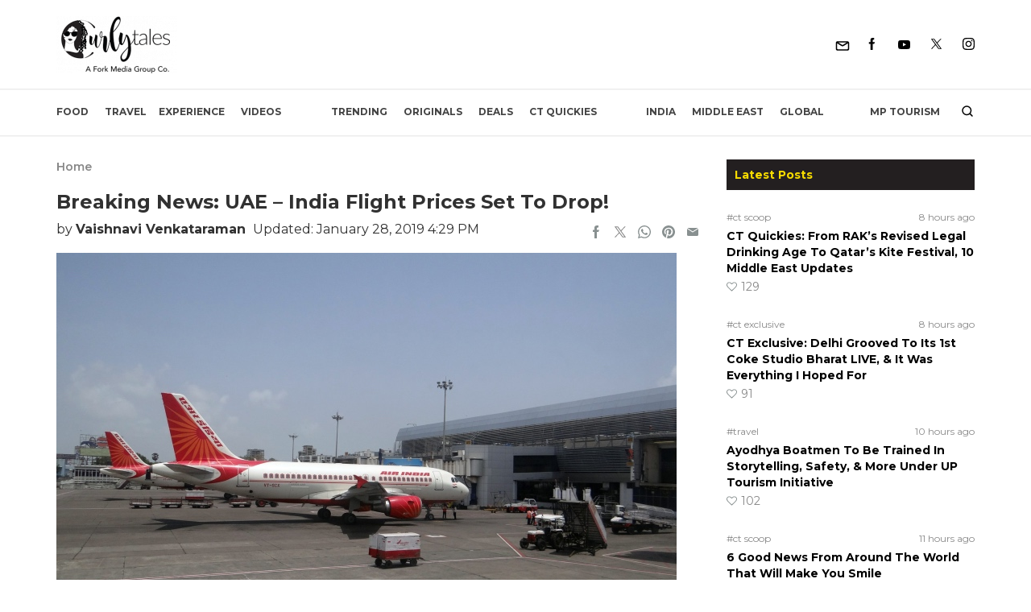

--- FILE ---
content_type: text/html; charset=UTF-8
request_url: https://curlytales.com/breaking-news-uae-india-flight-prices-drop/
body_size: 56913
content:
<!doctype html>
<html lang="en-US">
<head><meta charset="UTF-8" /><script>if(navigator.userAgent.match(/MSIE|Internet Explorer/i)||navigator.userAgent.match(/Trident\/7\..*?rv:11/i)){var href=document.location.href;if(!href.match(/[?&]nowprocket/)){if(href.indexOf("?")==-1){if(href.indexOf("#")==-1){document.location.href=href+"?nowprocket=1"}else{document.location.href=href.replace("#","?nowprocket=1#")}}else{if(href.indexOf("#")==-1){document.location.href=href+"&nowprocket=1"}else{document.location.href=href.replace("#","&nowprocket=1#")}}}}</script><script>(()=>{class RocketLazyLoadScripts{constructor(){this.v="2.0.4",this.userEvents=["keydown","keyup","mousedown","mouseup","mousemove","mouseover","mouseout","touchmove","touchstart","touchend","touchcancel","wheel","click","dblclick","input"],this.attributeEvents=["onblur","onclick","oncontextmenu","ondblclick","onfocus","onmousedown","onmouseenter","onmouseleave","onmousemove","onmouseout","onmouseover","onmouseup","onmousewheel","onscroll","onsubmit"]}async t(){this.i(),this.o(),/iP(ad|hone)/.test(navigator.userAgent)&&this.h(),this.u(),this.l(this),this.m(),this.k(this),this.p(this),this._(),await Promise.all([this.R(),this.L()]),this.lastBreath=Date.now(),this.S(this),this.P(),this.D(),this.O(),this.M(),await this.C(this.delayedScripts.normal),await this.C(this.delayedScripts.defer),await this.C(this.delayedScripts.async),await this.T(),await this.F(),await this.j(),await this.A(),window.dispatchEvent(new Event("rocket-allScriptsLoaded")),this.everythingLoaded=!0,this.lastTouchEnd&&await new Promise(t=>setTimeout(t,500-Date.now()+this.lastTouchEnd)),this.I(),this.H(),this.U(),this.W()}i(){this.CSPIssue=sessionStorage.getItem("rocketCSPIssue"),document.addEventListener("securitypolicyviolation",t=>{this.CSPIssue||"script-src-elem"!==t.violatedDirective||"data"!==t.blockedURI||(this.CSPIssue=!0,sessionStorage.setItem("rocketCSPIssue",!0))},{isRocket:!0})}o(){window.addEventListener("pageshow",t=>{this.persisted=t.persisted,this.realWindowLoadedFired=!0},{isRocket:!0}),window.addEventListener("pagehide",()=>{this.onFirstUserAction=null},{isRocket:!0})}h(){let t;function e(e){t=e}window.addEventListener("touchstart",e,{isRocket:!0}),window.addEventListener("touchend",function i(o){o.changedTouches[0]&&t.changedTouches[0]&&Math.abs(o.changedTouches[0].pageX-t.changedTouches[0].pageX)<10&&Math.abs(o.changedTouches[0].pageY-t.changedTouches[0].pageY)<10&&o.timeStamp-t.timeStamp<200&&(window.removeEventListener("touchstart",e,{isRocket:!0}),window.removeEventListener("touchend",i,{isRocket:!0}),"INPUT"===o.target.tagName&&"text"===o.target.type||(o.target.dispatchEvent(new TouchEvent("touchend",{target:o.target,bubbles:!0})),o.target.dispatchEvent(new MouseEvent("mouseover",{target:o.target,bubbles:!0})),o.target.dispatchEvent(new PointerEvent("click",{target:o.target,bubbles:!0,cancelable:!0,detail:1,clientX:o.changedTouches[0].clientX,clientY:o.changedTouches[0].clientY})),event.preventDefault()))},{isRocket:!0})}q(t){this.userActionTriggered||("mousemove"!==t.type||this.firstMousemoveIgnored?"keyup"===t.type||"mouseover"===t.type||"mouseout"===t.type||(this.userActionTriggered=!0,this.onFirstUserAction&&this.onFirstUserAction()):this.firstMousemoveIgnored=!0),"click"===t.type&&t.preventDefault(),t.stopPropagation(),t.stopImmediatePropagation(),"touchstart"===this.lastEvent&&"touchend"===t.type&&(this.lastTouchEnd=Date.now()),"click"===t.type&&(this.lastTouchEnd=0),this.lastEvent=t.type,t.composedPath&&t.composedPath()[0].getRootNode()instanceof ShadowRoot&&(t.rocketTarget=t.composedPath()[0]),this.savedUserEvents.push(t)}u(){this.savedUserEvents=[],this.userEventHandler=this.q.bind(this),this.userEvents.forEach(t=>window.addEventListener(t,this.userEventHandler,{passive:!1,isRocket:!0})),document.addEventListener("visibilitychange",this.userEventHandler,{isRocket:!0})}U(){this.userEvents.forEach(t=>window.removeEventListener(t,this.userEventHandler,{passive:!1,isRocket:!0})),document.removeEventListener("visibilitychange",this.userEventHandler,{isRocket:!0}),this.savedUserEvents.forEach(t=>{(t.rocketTarget||t.target).dispatchEvent(new window[t.constructor.name](t.type,t))})}m(){const t="return false",e=Array.from(this.attributeEvents,t=>"data-rocket-"+t),i="["+this.attributeEvents.join("],[")+"]",o="[data-rocket-"+this.attributeEvents.join("],[data-rocket-")+"]",s=(e,i,o)=>{o&&o!==t&&(e.setAttribute("data-rocket-"+i,o),e["rocket"+i]=new Function("event",o),e.setAttribute(i,t))};new MutationObserver(t=>{for(const n of t)"attributes"===n.type&&(n.attributeName.startsWith("data-rocket-")||this.everythingLoaded?n.attributeName.startsWith("data-rocket-")&&this.everythingLoaded&&this.N(n.target,n.attributeName.substring(12)):s(n.target,n.attributeName,n.target.getAttribute(n.attributeName))),"childList"===n.type&&n.addedNodes.forEach(t=>{if(t.nodeType===Node.ELEMENT_NODE)if(this.everythingLoaded)for(const i of[t,...t.querySelectorAll(o)])for(const t of i.getAttributeNames())e.includes(t)&&this.N(i,t.substring(12));else for(const e of[t,...t.querySelectorAll(i)])for(const t of e.getAttributeNames())this.attributeEvents.includes(t)&&s(e,t,e.getAttribute(t))})}).observe(document,{subtree:!0,childList:!0,attributeFilter:[...this.attributeEvents,...e]})}I(){this.attributeEvents.forEach(t=>{document.querySelectorAll("[data-rocket-"+t+"]").forEach(e=>{this.N(e,t)})})}N(t,e){const i=t.getAttribute("data-rocket-"+e);i&&(t.setAttribute(e,i),t.removeAttribute("data-rocket-"+e))}k(t){Object.defineProperty(HTMLElement.prototype,"onclick",{get(){return this.rocketonclick||null},set(e){this.rocketonclick=e,this.setAttribute(t.everythingLoaded?"onclick":"data-rocket-onclick","this.rocketonclick(event)")}})}S(t){function e(e,i){let o=e[i];e[i]=null,Object.defineProperty(e,i,{get:()=>o,set(s){t.everythingLoaded?o=s:e["rocket"+i]=o=s}})}e(document,"onreadystatechange"),e(window,"onload"),e(window,"onpageshow");try{Object.defineProperty(document,"readyState",{get:()=>t.rocketReadyState,set(e){t.rocketReadyState=e},configurable:!0}),document.readyState="loading"}catch(t){console.log("WPRocket DJE readyState conflict, bypassing")}}l(t){this.originalAddEventListener=EventTarget.prototype.addEventListener,this.originalRemoveEventListener=EventTarget.prototype.removeEventListener,this.savedEventListeners=[],EventTarget.prototype.addEventListener=function(e,i,o){o&&o.isRocket||!t.B(e,this)&&!t.userEvents.includes(e)||t.B(e,this)&&!t.userActionTriggered||e.startsWith("rocket-")||t.everythingLoaded?t.originalAddEventListener.call(this,e,i,o):(t.savedEventListeners.push({target:this,remove:!1,type:e,func:i,options:o}),"mouseenter"!==e&&"mouseleave"!==e||t.originalAddEventListener.call(this,e,t.savedUserEvents.push,o))},EventTarget.prototype.removeEventListener=function(e,i,o){o&&o.isRocket||!t.B(e,this)&&!t.userEvents.includes(e)||t.B(e,this)&&!t.userActionTriggered||e.startsWith("rocket-")||t.everythingLoaded?t.originalRemoveEventListener.call(this,e,i,o):t.savedEventListeners.push({target:this,remove:!0,type:e,func:i,options:o})}}J(t,e){this.savedEventListeners=this.savedEventListeners.filter(i=>{let o=i.type,s=i.target||window;return e!==o||t!==s||(this.B(o,s)&&(i.type="rocket-"+o),this.$(i),!1)})}H(){EventTarget.prototype.addEventListener=this.originalAddEventListener,EventTarget.prototype.removeEventListener=this.originalRemoveEventListener,this.savedEventListeners.forEach(t=>this.$(t))}$(t){t.remove?this.originalRemoveEventListener.call(t.target,t.type,t.func,t.options):this.originalAddEventListener.call(t.target,t.type,t.func,t.options)}p(t){let e;function i(e){return t.everythingLoaded?e:e.split(" ").map(t=>"load"===t||t.startsWith("load.")?"rocket-jquery-load":t).join(" ")}function o(o){function s(e){const s=o.fn[e];o.fn[e]=o.fn.init.prototype[e]=function(){return this[0]===window&&t.userActionTriggered&&("string"==typeof arguments[0]||arguments[0]instanceof String?arguments[0]=i(arguments[0]):"object"==typeof arguments[0]&&Object.keys(arguments[0]).forEach(t=>{const e=arguments[0][t];delete arguments[0][t],arguments[0][i(t)]=e})),s.apply(this,arguments),this}}if(o&&o.fn&&!t.allJQueries.includes(o)){const e={DOMContentLoaded:[],"rocket-DOMContentLoaded":[]};for(const t in e)document.addEventListener(t,()=>{e[t].forEach(t=>t())},{isRocket:!0});o.fn.ready=o.fn.init.prototype.ready=function(i){function s(){parseInt(o.fn.jquery)>2?setTimeout(()=>i.bind(document)(o)):i.bind(document)(o)}return"function"==typeof i&&(t.realDomReadyFired?!t.userActionTriggered||t.fauxDomReadyFired?s():e["rocket-DOMContentLoaded"].push(s):e.DOMContentLoaded.push(s)),o([])},s("on"),s("one"),s("off"),t.allJQueries.push(o)}e=o}t.allJQueries=[],o(window.jQuery),Object.defineProperty(window,"jQuery",{get:()=>e,set(t){o(t)}})}P(){const t=new Map;document.write=document.writeln=function(e){const i=document.currentScript,o=document.createRange(),s=i.parentElement;let n=t.get(i);void 0===n&&(n=i.nextSibling,t.set(i,n));const c=document.createDocumentFragment();o.setStart(c,0),c.appendChild(o.createContextualFragment(e)),s.insertBefore(c,n)}}async R(){return new Promise(t=>{this.userActionTriggered?t():this.onFirstUserAction=t})}async L(){return new Promise(t=>{document.addEventListener("DOMContentLoaded",()=>{this.realDomReadyFired=!0,t()},{isRocket:!0})})}async j(){return this.realWindowLoadedFired?Promise.resolve():new Promise(t=>{window.addEventListener("load",t,{isRocket:!0})})}M(){this.pendingScripts=[];this.scriptsMutationObserver=new MutationObserver(t=>{for(const e of t)e.addedNodes.forEach(t=>{"SCRIPT"!==t.tagName||t.noModule||t.isWPRocket||this.pendingScripts.push({script:t,promise:new Promise(e=>{const i=()=>{const i=this.pendingScripts.findIndex(e=>e.script===t);i>=0&&this.pendingScripts.splice(i,1),e()};t.addEventListener("load",i,{isRocket:!0}),t.addEventListener("error",i,{isRocket:!0}),setTimeout(i,1e3)})})})}),this.scriptsMutationObserver.observe(document,{childList:!0,subtree:!0})}async F(){await this.X(),this.pendingScripts.length?(await this.pendingScripts[0].promise,await this.F()):this.scriptsMutationObserver.disconnect()}D(){this.delayedScripts={normal:[],async:[],defer:[]},document.querySelectorAll("script[type$=rocketlazyloadscript]").forEach(t=>{t.hasAttribute("data-rocket-src")?t.hasAttribute("async")&&!1!==t.async?this.delayedScripts.async.push(t):t.hasAttribute("defer")&&!1!==t.defer||"module"===t.getAttribute("data-rocket-type")?this.delayedScripts.defer.push(t):this.delayedScripts.normal.push(t):this.delayedScripts.normal.push(t)})}async _(){await this.L();let t=[];document.querySelectorAll("script[type$=rocketlazyloadscript][data-rocket-src]").forEach(e=>{let i=e.getAttribute("data-rocket-src");if(i&&!i.startsWith("data:")){i.startsWith("//")&&(i=location.protocol+i);try{const o=new URL(i).origin;o!==location.origin&&t.push({src:o,crossOrigin:e.crossOrigin||"module"===e.getAttribute("data-rocket-type")})}catch(t){}}}),t=[...new Map(t.map(t=>[JSON.stringify(t),t])).values()],this.Y(t,"preconnect")}async G(t){if(await this.K(),!0!==t.noModule||!("noModule"in HTMLScriptElement.prototype))return new Promise(e=>{let i;function o(){(i||t).setAttribute("data-rocket-status","executed"),e()}try{if(navigator.userAgent.includes("Firefox/")||""===navigator.vendor||this.CSPIssue)i=document.createElement("script"),[...t.attributes].forEach(t=>{let e=t.nodeName;"type"!==e&&("data-rocket-type"===e&&(e="type"),"data-rocket-src"===e&&(e="src"),i.setAttribute(e,t.nodeValue))}),t.text&&(i.text=t.text),t.nonce&&(i.nonce=t.nonce),i.hasAttribute("src")?(i.addEventListener("load",o,{isRocket:!0}),i.addEventListener("error",()=>{i.setAttribute("data-rocket-status","failed-network"),e()},{isRocket:!0}),setTimeout(()=>{i.isConnected||e()},1)):(i.text=t.text,o()),i.isWPRocket=!0,t.parentNode.replaceChild(i,t);else{const i=t.getAttribute("data-rocket-type"),s=t.getAttribute("data-rocket-src");i?(t.type=i,t.removeAttribute("data-rocket-type")):t.removeAttribute("type"),t.addEventListener("load",o,{isRocket:!0}),t.addEventListener("error",i=>{this.CSPIssue&&i.target.src.startsWith("data:")?(console.log("WPRocket: CSP fallback activated"),t.removeAttribute("src"),this.G(t).then(e)):(t.setAttribute("data-rocket-status","failed-network"),e())},{isRocket:!0}),s?(t.fetchPriority="high",t.removeAttribute("data-rocket-src"),t.src=s):t.src="data:text/javascript;base64,"+window.btoa(unescape(encodeURIComponent(t.text)))}}catch(i){t.setAttribute("data-rocket-status","failed-transform"),e()}});t.setAttribute("data-rocket-status","skipped")}async C(t){const e=t.shift();return e?(e.isConnected&&await this.G(e),this.C(t)):Promise.resolve()}O(){this.Y([...this.delayedScripts.normal,...this.delayedScripts.defer,...this.delayedScripts.async],"preload")}Y(t,e){this.trash=this.trash||[];let i=!0;var o=document.createDocumentFragment();t.forEach(t=>{const s=t.getAttribute&&t.getAttribute("data-rocket-src")||t.src;if(s&&!s.startsWith("data:")){const n=document.createElement("link");n.href=s,n.rel=e,"preconnect"!==e&&(n.as="script",n.fetchPriority=i?"high":"low"),t.getAttribute&&"module"===t.getAttribute("data-rocket-type")&&(n.crossOrigin=!0),t.crossOrigin&&(n.crossOrigin=t.crossOrigin),t.integrity&&(n.integrity=t.integrity),t.nonce&&(n.nonce=t.nonce),o.appendChild(n),this.trash.push(n),i=!1}}),document.head.appendChild(o)}W(){this.trash.forEach(t=>t.remove())}async T(){try{document.readyState="interactive"}catch(t){}this.fauxDomReadyFired=!0;try{await this.K(),this.J(document,"readystatechange"),document.dispatchEvent(new Event("rocket-readystatechange")),await this.K(),document.rocketonreadystatechange&&document.rocketonreadystatechange(),await this.K(),this.J(document,"DOMContentLoaded"),document.dispatchEvent(new Event("rocket-DOMContentLoaded")),await this.K(),this.J(window,"DOMContentLoaded"),window.dispatchEvent(new Event("rocket-DOMContentLoaded"))}catch(t){console.error(t)}}async A(){try{document.readyState="complete"}catch(t){}try{await this.K(),this.J(document,"readystatechange"),document.dispatchEvent(new Event("rocket-readystatechange")),await this.K(),document.rocketonreadystatechange&&document.rocketonreadystatechange(),await this.K(),this.J(window,"load"),window.dispatchEvent(new Event("rocket-load")),await this.K(),window.rocketonload&&window.rocketonload(),await this.K(),this.allJQueries.forEach(t=>t(window).trigger("rocket-jquery-load")),await this.K(),this.J(window,"pageshow");const t=new Event("rocket-pageshow");t.persisted=this.persisted,window.dispatchEvent(t),await this.K(),window.rocketonpageshow&&window.rocketonpageshow({persisted:this.persisted})}catch(t){console.error(t)}}async K(){Date.now()-this.lastBreath>45&&(await this.X(),this.lastBreath=Date.now())}async X(){return document.hidden?new Promise(t=>setTimeout(t)):new Promise(t=>requestAnimationFrame(t))}B(t,e){return e===document&&"readystatechange"===t||(e===document&&"DOMContentLoaded"===t||(e===window&&"DOMContentLoaded"===t||(e===window&&"load"===t||e===window&&"pageshow"===t)))}static run(){(new RocketLazyLoadScripts).t()}}RocketLazyLoadScripts.run()})();</script>
	
	<meta name="viewport" content="width=device-width, initial-scale=1" />
  <meta http-equiv="X-UA-Compatible" content="IE=edge">

  <link rel="alternate" type="application/rss+xml" title="Curly Tales RSS Feed"
          href="https://curlytales.com/feed/"/>
    <link rel="alternate" type="application/atom+xml" title="Curly Tales Atom Feed"
          href="https://curlytales.com/feed/atom/"/>
    <link rel="manifest" href="https://curlytales.com/manifest.json" />
                <!-- <link href="https://www.instagram.com/embed.js" rel="preload" as="script">
          <link href="https://platform.twitter.com/widgets.js" rel="preload" as="script"> -->
        
  <!-- OG image fix -->
	<meta property="og:image" content="https://curlytales.com/wp-content/uploads/2019/01/airport-385293_1920-2.jpg" /><meta name="twitter:image" content="https://curlytales.com/wp-content/uploads/2019/01/airport-385293_1920-2.jpg" /><meta property="og:image:width" content="1200" /><meta property="og:image:height" content="630" />
  <!-- <link rel="preload" href="https://securepubads.g.doubleclick.net/tag/js/gpt.js" as="script"> -->
  <script type="rocketlazyloadscript" async="async" data-rocket-src="https://securepubads.g.doubleclick.net/tag/js/gpt.js"></script>
  <!-- <script type="rocketlazyloadscript" async data-rocket-src="https://cdn.contextads.live/exchanges/prebid.js"></script> -->

  <!-- Global site tag (gtag.js) - Google Analytics -->
    <script type="rocketlazyloadscript" async defer data-rocket-src='https://www.googletagmanager.com/gtag/js?id=UA-53593477-6'></script>
    <script type="rocketlazyloadscript">
      window.dataLayer = window.dataLayer || [];
      function gtag(){dataLayer.push(arguments);}
      gtag('js', new Date());
      // console.log('Gtag Initialize');	
      gtag('config', 'UA-53593477-6');
    </script>



    <!-- Global site tag (gtag.js) -GA4 Analytics tag -->
  <script type="rocketlazyloadscript" async data-rocket-src='https://www.googletagmanager.com/gtag/js?id=G-GLH3FL3RXY'></script>
  <script type="rocketlazyloadscript">
      window.dataLayer = window.dataLayer || [];
      function gtag(){dataLayer.push(arguments);}
      gtag('js', new Date());
      gtag('config', 'G-GLH3FL3RXY');
  </script>
  <!-- Matomo -->
  <script type="rocketlazyloadscript">
    var _paq = window._paq = window._paq || [];
    /* tracker methods like "setCustomDimension" should be called before "trackPageView" */
    _paq.push(['trackPageView']);
    _paq.push(['enableLinkTracking']);
    (function() {
      var u="//matolytics.spid.io/";
      _paq.push(['setTrackerUrl', u+'matomo.php']);
      _paq.push(['setSiteId', '2']);
      var d=document, g=d.createElement('script'), s=d.getElementsByTagName('script')[0];
      g.async=true; g.src=u+'matomo.js'; s.parentNode.insertBefore(g,s);
    })();
  </script>
  <!-- End Matomo Code -->

  <!-- Clarity tracking code for https://curlytales.com/ -->
  <script type="rocketlazyloadscript">    
    (function(c,l,a,r,i,t,y){        
      c[a]=c[a]||function(){(c[a].q=c[a].q||[]).push(arguments)};        
      t=l.createElement(r);t.async=1;t.src="https://www.clarity.ms/tag/"+i+"?ref=bwt";        
      y=l.getElementsByTagName(r)[0];y.parentNode.insertBefore(t,y);    
      })
    (window, document, "clarity", "script", "niwe3obfuh");
  </script>

	<meta name='robots' content='index, follow, max-snippet:-1, max-image-preview:large, max-video-preview:-1' />
	<style>img:is([sizes="auto" i], [sizes^="auto," i]) { contain-intrinsic-size: 3000px 1500px }</style>
	<link rel="canonical" href="https://curlytales.com/breaking-news-uae-india-flight-prices-drop/" class="yoast-seo-meta-tag" />

	<!-- This site is optimized with the Yoast SEO Premium plugin v23.6 (Yoast SEO v26.4) - https://yoast.com/wordpress/plugins/seo/ -->
	<title>Breaking News: UAE - India Flight Prices Set To Drop! | Curly Tales</title>
	<meta name="description" content="Air India Express will soon be launching a Sharjah-Surat route, and will also expand services from Sharjah and Abu Dhabi to Kannur." />
	<meta property="og:locale" content="en_US" />
	<meta property="og:type" content="article" />
	<meta property="og:title" content="Breaking News: UAE - India Flight Prices Set To Drop! | Curly Tales" />
	<meta property="og:description" content="Perfect time to plan a holiday!" />
	<meta property="og:url" content="https://curlytales.com/breaking-news-uae-india-flight-prices-drop/" />
	<meta property="og:site_name" content="Curly Tales" />
	<meta property="article:publisher" content="https://www.facebook.com/curlytales/" />
	<meta property="og:image" content="https://curlytales.com/wp-content/uploads/2019/01/airport-385293_1920-2.jpg" />
	<meta property="og:image:width" content="770" />
	<meta property="og:image:height" content="513" />
	<meta property="og:image:type" content="image/jpeg" />
	<meta name="author" content="Vaishnavi Venkataraman" />
	<meta name="twitter:card" content="summary_large_image" />
	<meta name="twitter:title" content="Breaking News: UAE - India Flight Prices Set To Drop!" />
	<meta name="twitter:creator" content="@CurlyTalesIndia" />
	<meta name="twitter:site" content="@CurlyTalesIndia" />
	<meta name="twitter:label1" content="Written by" />
	<meta name="twitter:data1" content="Vaishnavi Venkataraman" />
	<meta name="twitter:label2" content="Est. reading time" />
	<meta name="twitter:data2" content="1 minute" />
	<!-- / Yoast SEO Premium plugin. -->


<meta property="article:published_time" content="2019-01-28T16:29:42+05:30" class="yoast-seo-meta-tag" />
<meta property="article:modified_time" content="2019-01-28T16:29:42+05:30" class="yoast-seo-meta-tag" />
<link rel="amphtml" href="https://curlytales.com/breaking-news-uae-india-flight-prices-drop/amp/" /><meta name="generator" content="AMP for WP 1.1.9"/>
<link rel="alternate" type="application/rss+xml" title="Curly Tales &raquo; Feed" href="https://curlytales.com/feed/" />
<link rel="alternate" type="application/rss+xml" title="Curly Tales &raquo; Comments Feed" href="https://curlytales.com/comments/feed/" />
<link rel="alternate" type="application/rss+xml" title="Curly Tales &raquo; Breaking News: UAE &#8211; India Flight Prices Set To Drop! Comments Feed" href="https://curlytales.com/breaking-news-uae-india-flight-prices-drop/feed/" />
<link rel="alternate" type="application/rss+xml" title="Curly Tales &raquo; Stories Feed" href="https://curlytales.com/web-stories/feed/"><link rel='stylesheet' id='gn-frontend-gnfollow-style-css' href='https://curlytales.com/wp-content/plugins/gn-publisher/assets/css/gn-frontend-gnfollow.min.css?ver=1.5.24' media='all' />
<link data-minify="1" rel='stylesheet' id='brands-styles-css' href='https://curlytales.com/wp-content/cache/min/1/wp-content/plugins/woocommerce/assets/css/brands.css?ver=1766732620' media='all' />
<script src="https://curlytales.com/wp-includes/js/jquery/jquery.min.js?ver=3.7.1" id="jquery-core-js"></script>
<script src="https://curlytales.com/wp-includes/js/jquery/jquery-migrate.min.js?ver=3.4.1" id="jquery-migrate-js"></script>

<link rel="alternate" type="application/rss+xml" title="Podcast RSS feed" href="https://curlytales.com/feed/podcast" />

<!-- Google site verification - Google for WooCommerce -->
<meta name="google-site-verification" content="cx-AwbCfRzorWw55nXeeCNx40N21O2L35UmOysfSSKo" />
<style type="text/css">.container,.container-fluid,.container-sm,.container-md,.container-lg,.container-xl{width:100%;margin-right:auto;margin-left:auto;}a{cursor:pointer;}@media (min-width:570px){.container,.container-sm,.container-md{max-width:540px;}}@media (min-width:768px){.container,.container-sm,.container-md{max-width:720px;}}@media (min-width:992px){.container,.container-sm,.container-md,.container-lg{max-width:960px;}}@media (min-width:1200px){.container,.container-sm,.container-md,.container-lg,.container-xl{max-width:1140px;}}/* cyrillic-ext */@font-face{font-family:'Montserrat';font-style:italic;font-weight:300;font-display:swap;src:url(https://fonts.gstatic.com/s/montserrat/v25/JTUQjIg1_i6t8kCHKm459WxRxC7m0dR9pBOi.woff2) format('woff2');unicode-range:U+0460-052F,U+1C80-1C88,U+20B4,U+2DE0-2DFF,U+A640-A69F,U+FE2E-FE2F;}/* cyrillic */@font-face{font-family:'Montserrat';font-style:italic;font-weight:300;font-display:swap;src:url(https://fonts.gstatic.com/s/montserrat/v25/JTUQjIg1_i6t8kCHKm459WxRzS7m0dR9pBOi.woff2) format('woff2');unicode-range:U+0301,U+0400-045F,U+0490-0491,U+04B0-04B1,U+2116;}/* vietnamese */@font-face{font-family:'Montserrat';font-style:italic;font-weight:300;font-display:swap;src:url(https://fonts.gstatic.com/s/montserrat/v25/JTUQjIg1_i6t8kCHKm459WxRxi7m0dR9pBOi.woff2) format('woff2');unicode-range:U+0102-0103,U+0110-0111,U+0128-0129,U+0168-0169,U+01A0-01A1,U+01AF-01B0,U+0300-0301,U+0303-0304,U+0308-0309,U+0323,U+0329,U+1EA0-1EF9,U+20AB;}/* latin-ext */@font-face{font-family:'Montserrat';font-style:italic;font-weight:300;font-display:swap;src:url(https://fonts.gstatic.com/s/montserrat/v25/JTUQjIg1_i6t8kCHKm459WxRxy7m0dR9pBOi.woff2) format('woff2');unicode-range:U+0100-02AF,U+0304,U+0308,U+0329,U+1E00-1E9F,U+1EF2-1EFF,U+2020,U+20A0-20AB,U+20AD-20CF,U+2113,U+2C60-2C7F,U+A720-A7FF;}/* latin */@font-face{font-family:'Montserrat';font-style:italic;font-weight:300;font-display:swap;src:url(https://fonts.gstatic.com/s/montserrat/v25/JTUQjIg1_i6t8kCHKm459WxRyS7m0dR9pA.woff2) format('woff2');unicode-range:U+0000-00FF,U+0131,U+0152-0153,U+02BB-02BC,U+02C6,U+02DA,U+02DC,U+0304,U+0308,U+0329,U+2000-206F,U+2074,U+20AC,U+2122,U+2191,U+2193,U+2212,U+2215,U+FEFF,U+FFFD;}/* cyrillic-ext */@font-face{font-family:'Montserrat';font-style:italic;font-weight:400;font-display:swap;src:url(https://fonts.gstatic.com/s/montserrat/v25/JTUQjIg1_i6t8kCHKm459WxRxC7m0dR9pBOi.woff2) format('woff2');unicode-range:U+0460-052F,U+1C80-1C88,U+20B4,U+2DE0-2DFF,U+A640-A69F,U+FE2E-FE2F;}/* cyrillic */@font-face{font-family:'Montserrat';font-style:italic;font-weight:400;font-display:swap;src:url(https://fonts.gstatic.com/s/montserrat/v25/JTUQjIg1_i6t8kCHKm459WxRzS7m0dR9pBOi.woff2) format('woff2');unicode-range:U+0301,U+0400-045F,U+0490-0491,U+04B0-04B1,U+2116;}/* vietnamese */@font-face{font-family:'Montserrat';font-style:italic;font-weight:400;font-display:swap;src:url(https://fonts.gstatic.com/s/montserrat/v25/JTUQjIg1_i6t8kCHKm459WxRxi7m0dR9pBOi.woff2) format('woff2');unicode-range:U+0102-0103,U+0110-0111,U+0128-0129,U+0168-0169,U+01A0-01A1,U+01AF-01B0,U+0300-0301,U+0303-0304,U+0308-0309,U+0323,U+0329,U+1EA0-1EF9,U+20AB;}/* latin-ext */@font-face{font-family:'Montserrat';font-style:italic;font-weight:400;font-display:swap;src:url(https://fonts.gstatic.com/s/montserrat/v25/JTUQjIg1_i6t8kCHKm459WxRxy7m0dR9pBOi.woff2) format('woff2');unicode-range:U+0100-02AF,U+0304,U+0308,U+0329,U+1E00-1E9F,U+1EF2-1EFF,U+2020,U+20A0-20AB,U+20AD-20CF,U+2113,U+2C60-2C7F,U+A720-A7FF;}/* latin */@font-face{font-family:'Montserrat';font-style:italic;font-weight:400;font-display:swap;src:url(https://fonts.gstatic.com/s/montserrat/v25/JTUQjIg1_i6t8kCHKm459WxRyS7m0dR9pA.woff2) format('woff2');unicode-range:U+0000-00FF,U+0131,U+0152-0153,U+02BB-02BC,U+02C6,U+02DA,U+02DC,U+0304,U+0308,U+0329,U+2000-206F,U+2074,U+20AC,U+2122,U+2191,U+2193,U+2212,U+2215,U+FEFF,U+FFFD;}/* cyrillic-ext */@font-face{font-family:'Montserrat';font-style:italic;font-weight:500;font-display:swap;src:url(https://fonts.gstatic.com/s/montserrat/v25/JTUQjIg1_i6t8kCHKm459WxRxC7m0dR9pBOi.woff2) format('woff2');unicode-range:U+0460-052F,U+1C80-1C88,U+20B4,U+2DE0-2DFF,U+A640-A69F,U+FE2E-FE2F;}/* cyrillic */@font-face{font-family:'Montserrat';font-style:italic;font-weight:500;font-display:swap;src:url(https://fonts.gstatic.com/s/montserrat/v25/JTUQjIg1_i6t8kCHKm459WxRzS7m0dR9pBOi.woff2) format('woff2');unicode-range:U+0301,U+0400-045F,U+0490-0491,U+04B0-04B1,U+2116;}/* vietnamese */@font-face{font-family:'Montserrat';font-style:italic;font-weight:500;font-display:swap;src:url(https://fonts.gstatic.com/s/montserrat/v25/JTUQjIg1_i6t8kCHKm459WxRxi7m0dR9pBOi.woff2) format('woff2');unicode-range:U+0102-0103,U+0110-0111,U+0128-0129,U+0168-0169,U+01A0-01A1,U+01AF-01B0,U+0300-0301,U+0303-0304,U+0308-0309,U+0323,U+0329,U+1EA0-1EF9,U+20AB;}/* latin-ext */@font-face{font-family:'Montserrat';font-style:italic;font-weight:500;font-display:swap;src:url(https://fonts.gstatic.com/s/montserrat/v25/JTUQjIg1_i6t8kCHKm459WxRxy7m0dR9pBOi.woff2) format('woff2');unicode-range:U+0100-02AF,U+0304,U+0308,U+0329,U+1E00-1E9F,U+1EF2-1EFF,U+2020,U+20A0-20AB,U+20AD-20CF,U+2113,U+2C60-2C7F,U+A720-A7FF;}/* latin */@font-face{font-family:'Montserrat';font-style:italic;font-weight:500;font-display:swap;src:url(https://fonts.gstatic.com/s/montserrat/v25/JTUQjIg1_i6t8kCHKm459WxRyS7m0dR9pA.woff2) format('woff2');unicode-range:U+0000-00FF,U+0131,U+0152-0153,U+02BB-02BC,U+02C6,U+02DA,U+02DC,U+0304,U+0308,U+0329,U+2000-206F,U+2074,U+20AC,U+2122,U+2191,U+2193,U+2212,U+2215,U+FEFF,U+FFFD;}/* cyrillic-ext */@font-face{font-family:'Montserrat';font-style:italic;font-weight:600;font-display:swap;src:url(https://fonts.gstatic.com/s/montserrat/v25/JTUQjIg1_i6t8kCHKm459WxRxC7m0dR9pBOi.woff2) format('woff2');unicode-range:U+0460-052F,U+1C80-1C88,U+20B4,U+2DE0-2DFF,U+A640-A69F,U+FE2E-FE2F;}/* cyrillic */@font-face{font-family:'Montserrat';font-style:italic;font-weight:600;font-display:swap;src:url(https://fonts.gstatic.com/s/montserrat/v25/JTUQjIg1_i6t8kCHKm459WxRzS7m0dR9pBOi.woff2) format('woff2');unicode-range:U+0301,U+0400-045F,U+0490-0491,U+04B0-04B1,U+2116;}/* vietnamese */@font-face{font-family:'Montserrat';font-style:italic;font-weight:600;font-display:swap;src:url(https://fonts.gstatic.com/s/montserrat/v25/JTUQjIg1_i6t8kCHKm459WxRxi7m0dR9pBOi.woff2) format('woff2');unicode-range:U+0102-0103,U+0110-0111,U+0128-0129,U+0168-0169,U+01A0-01A1,U+01AF-01B0,U+0300-0301,U+0303-0304,U+0308-0309,U+0323,U+0329,U+1EA0-1EF9,U+20AB;}/* latin-ext */@font-face{font-family:'Montserrat';font-style:italic;font-weight:600;font-display:swap;src:url(https://fonts.gstatic.com/s/montserrat/v25/JTUQjIg1_i6t8kCHKm459WxRxy7m0dR9pBOi.woff2) format('woff2');unicode-range:U+0100-02AF,U+0304,U+0308,U+0329,U+1E00-1E9F,U+1EF2-1EFF,U+2020,U+20A0-20AB,U+20AD-20CF,U+2113,U+2C60-2C7F,U+A720-A7FF;}/* latin */@font-face{font-family:'Montserrat';font-style:italic;font-weight:600;font-display:swap;src:url(https://fonts.gstatic.com/s/montserrat/v25/JTUQjIg1_i6t8kCHKm459WxRyS7m0dR9pA.woff2) format('woff2');unicode-range:U+0000-00FF,U+0131,U+0152-0153,U+02BB-02BC,U+02C6,U+02DA,U+02DC,U+0304,U+0308,U+0329,U+2000-206F,U+2074,U+20AC,U+2122,U+2191,U+2193,U+2212,U+2215,U+FEFF,U+FFFD;}/* cyrillic-ext */@font-face{font-family:'Montserrat';font-style:italic;font-weight:700;font-display:swap;src:url(https://fonts.gstatic.com/s/montserrat/v25/JTUQjIg1_i6t8kCHKm459WxRxC7m0dR9pBOi.woff2) format('woff2');unicode-range:U+0460-052F,U+1C80-1C88,U+20B4,U+2DE0-2DFF,U+A640-A69F,U+FE2E-FE2F;}/* cyrillic */@font-face{font-family:'Montserrat';font-style:italic;font-weight:700;font-display:swap;src:url(https://fonts.gstatic.com/s/montserrat/v25/JTUQjIg1_i6t8kCHKm459WxRzS7m0dR9pBOi.woff2) format('woff2');unicode-range:U+0301,U+0400-045F,U+0490-0491,U+04B0-04B1,U+2116;}/* vietnamese */@font-face{font-family:'Montserrat';font-style:italic;font-weight:700;font-display:swap;src:url(https://fonts.gstatic.com/s/montserrat/v25/JTUQjIg1_i6t8kCHKm459WxRxi7m0dR9pBOi.woff2) format('woff2');unicode-range:U+0102-0103,U+0110-0111,U+0128-0129,U+0168-0169,U+01A0-01A1,U+01AF-01B0,U+0300-0301,U+0303-0304,U+0308-0309,U+0323,U+0329,U+1EA0-1EF9,U+20AB;}/* latin-ext */@font-face{font-family:'Montserrat';font-style:italic;font-weight:700;font-display:swap;src:url(https://fonts.gstatic.com/s/montserrat/v25/JTUQjIg1_i6t8kCHKm459WxRxy7m0dR9pBOi.woff2) format('woff2');unicode-range:U+0100-02AF,U+0304,U+0308,U+0329,U+1E00-1E9F,U+1EF2-1EFF,U+2020,U+20A0-20AB,U+20AD-20CF,U+2113,U+2C60-2C7F,U+A720-A7FF;}/* latin */@font-face{font-family:'Montserrat';font-style:italic;font-weight:700;font-display:swap;src:url(https://fonts.gstatic.com/s/montserrat/v25/JTUQjIg1_i6t8kCHKm459WxRyS7m0dR9pA.woff2) format('woff2');unicode-range:U+0000-00FF,U+0131,U+0152-0153,U+02BB-02BC,U+02C6,U+02DA,U+02DC,U+0304,U+0308,U+0329,U+2000-206F,U+2074,U+20AC,U+2122,U+2191,U+2193,U+2212,U+2215,U+FEFF,U+FFFD;}/* cyrillic-ext */@font-face{font-family:'Montserrat';font-style:italic;font-weight:800;font-display:swap;src:url(https://fonts.gstatic.com/s/montserrat/v25/JTUQjIg1_i6t8kCHKm459WxRxC7m0dR9pBOi.woff2) format('woff2');unicode-range:U+0460-052F,U+1C80-1C88,U+20B4,U+2DE0-2DFF,U+A640-A69F,U+FE2E-FE2F;}/* cyrillic */@font-face{font-family:'Montserrat';font-style:italic;font-weight:800;font-display:swap;src:url(https://fonts.gstatic.com/s/montserrat/v25/JTUQjIg1_i6t8kCHKm459WxRzS7m0dR9pBOi.woff2) format('woff2');unicode-range:U+0301,U+0400-045F,U+0490-0491,U+04B0-04B1,U+2116;}/* vietnamese */@font-face{font-family:'Montserrat';font-style:italic;font-weight:800;font-display:swap;src:url(https://fonts.gstatic.com/s/montserrat/v25/JTUQjIg1_i6t8kCHKm459WxRxi7m0dR9pBOi.woff2) format('woff2');unicode-range:U+0102-0103,U+0110-0111,U+0128-0129,U+0168-0169,U+01A0-01A1,U+01AF-01B0,U+0300-0301,U+0303-0304,U+0308-0309,U+0323,U+0329,U+1EA0-1EF9,U+20AB;}/* latin-ext */@font-face{font-family:'Montserrat';font-style:italic;font-weight:800;font-display:swap;src:url(https://fonts.gstatic.com/s/montserrat/v25/JTUQjIg1_i6t8kCHKm459WxRxy7m0dR9pBOi.woff2) format('woff2');unicode-range:U+0100-02AF,U+0304,U+0308,U+0329,U+1E00-1E9F,U+1EF2-1EFF,U+2020,U+20A0-20AB,U+20AD-20CF,U+2113,U+2C60-2C7F,U+A720-A7FF;}/* latin */@font-face{font-family:'Montserrat';font-style:italic;font-weight:800;font-display:swap;src:url(https://fonts.gstatic.com/s/montserrat/v25/JTUQjIg1_i6t8kCHKm459WxRyS7m0dR9pA.woff2) format('woff2');unicode-range:U+0000-00FF,U+0131,U+0152-0153,U+02BB-02BC,U+02C6,U+02DA,U+02DC,U+0304,U+0308,U+0329,U+2000-206F,U+2074,U+20AC,U+2122,U+2191,U+2193,U+2212,U+2215,U+FEFF,U+FFFD;}/* cyrillic-ext */@font-face{font-family:'Montserrat';font-style:normal;font-weight:300;font-display:swap;src:url(https://fonts.gstatic.com/s/montserrat/v25/JTUSjIg1_i6t8kCHKm459WRhyyTh89ZNpQ.woff2) format('woff2');unicode-range:U+0460-052F,U+1C80-1C88,U+20B4,U+2DE0-2DFF,U+A640-A69F,U+FE2E-FE2F;}/* cyrillic */@font-face{font-family:'Montserrat';font-style:normal;font-weight:300;font-display:swap;src:url(https://fonts.gstatic.com/s/montserrat/v25/JTUSjIg1_i6t8kCHKm459W1hyyTh89ZNpQ.woff2) format('woff2');unicode-range:U+0301,U+0400-045F,U+0490-0491,U+04B0-04B1,U+2116;}/* vietnamese */@font-face{font-family:'Montserrat';font-style:normal;font-weight:300;font-display:swap;src:url(https://fonts.gstatic.com/s/montserrat/v25/JTUSjIg1_i6t8kCHKm459WZhyyTh89ZNpQ.woff2) format('woff2');unicode-range:U+0102-0103,U+0110-0111,U+0128-0129,U+0168-0169,U+01A0-01A1,U+01AF-01B0,U+0300-0301,U+0303-0304,U+0308-0309,U+0323,U+0329,U+1EA0-1EF9,U+20AB;}/* latin-ext */@font-face{font-family:'Montserrat';font-style:normal;font-weight:300;font-display:swap;src:url(https://fonts.gstatic.com/s/montserrat/v25/JTUSjIg1_i6t8kCHKm459WdhyyTh89ZNpQ.woff2) format('woff2');unicode-range:U+0100-02AF,U+0304,U+0308,U+0329,U+1E00-1E9F,U+1EF2-1EFF,U+2020,U+20A0-20AB,U+20AD-20CF,U+2113,U+2C60-2C7F,U+A720-A7FF;}/* latin */@font-face{font-family:'Montserrat';font-style:normal;font-weight:300;font-display:swap;src:url(https://fonts.gstatic.com/s/montserrat/v25/JTUSjIg1_i6t8kCHKm459WlhyyTh89Y.woff2) format('woff2');unicode-range:U+0000-00FF,U+0131,U+0152-0153,U+02BB-02BC,U+02C6,U+02DA,U+02DC,U+0304,U+0308,U+0329,U+2000-206F,U+2074,U+20AC,U+2122,U+2191,U+2193,U+2212,U+2215,U+FEFF,U+FFFD;}/* cyrillic-ext */@font-face{font-family:'Montserrat';font-style:normal;font-weight:400;font-display:swap;src:url(https://fonts.gstatic.com/s/montserrat/v25/JTUSjIg1_i6t8kCHKm459WRhyyTh89ZNpQ.woff2) format('woff2');unicode-range:U+0460-052F,U+1C80-1C88,U+20B4,U+2DE0-2DFF,U+A640-A69F,U+FE2E-FE2F;}/* cyrillic */@font-face{font-family:'Montserrat';font-style:normal;font-weight:400;font-display:swap;src:url(https://fonts.gstatic.com/s/montserrat/v25/JTUSjIg1_i6t8kCHKm459W1hyyTh89ZNpQ.woff2) format('woff2');unicode-range:U+0301,U+0400-045F,U+0490-0491,U+04B0-04B1,U+2116;}/* vietnamese */@font-face{font-family:'Montserrat';font-style:normal;font-weight:400;font-display:swap;src:url(https://fonts.gstatic.com/s/montserrat/v25/JTUSjIg1_i6t8kCHKm459WZhyyTh89ZNpQ.woff2) format('woff2');unicode-range:U+0102-0103,U+0110-0111,U+0128-0129,U+0168-0169,U+01A0-01A1,U+01AF-01B0,U+0300-0301,U+0303-0304,U+0308-0309,U+0323,U+0329,U+1EA0-1EF9,U+20AB;}/* latin-ext */@font-face{font-family:'Montserrat';font-style:normal;font-weight:400;font-display:swap;src:url(https://fonts.gstatic.com/s/montserrat/v25/JTUSjIg1_i6t8kCHKm459WdhyyTh89ZNpQ.woff2) format('woff2');unicode-range:U+0100-02AF,U+0304,U+0308,U+0329,U+1E00-1E9F,U+1EF2-1EFF,U+2020,U+20A0-20AB,U+20AD-20CF,U+2113,U+2C60-2C7F,U+A720-A7FF;}/* latin */@font-face{font-family:'Montserrat';font-style:normal;font-weight:400;font-display:swap;src:url(https://fonts.gstatic.com/s/montserrat/v25/JTUSjIg1_i6t8kCHKm459WlhyyTh89Y.woff2) format('woff2');unicode-range:U+0000-00FF,U+0131,U+0152-0153,U+02BB-02BC,U+02C6,U+02DA,U+02DC,U+0304,U+0308,U+0329,U+2000-206F,U+2074,U+20AC,U+2122,U+2191,U+2193,U+2212,U+2215,U+FEFF,U+FFFD;}/* cyrillic-ext */@font-face{font-family:'Montserrat';font-style:normal;font-weight:500;font-display:swap;src:url(https://fonts.gstatic.com/s/montserrat/v25/JTUSjIg1_i6t8kCHKm459WRhyyTh89ZNpQ.woff2) format('woff2');unicode-range:U+0460-052F,U+1C80-1C88,U+20B4,U+2DE0-2DFF,U+A640-A69F,U+FE2E-FE2F;}/* cyrillic */@font-face{font-family:'Montserrat';font-style:normal;font-weight:500;font-display:swap;src:url(https://fonts.gstatic.com/s/montserrat/v25/JTUSjIg1_i6t8kCHKm459W1hyyTh89ZNpQ.woff2) format('woff2');unicode-range:U+0301,U+0400-045F,U+0490-0491,U+04B0-04B1,U+2116;}/* vietnamese */@font-face{font-family:'Montserrat';font-style:normal;font-weight:500;font-display:swap;src:url(https://fonts.gstatic.com/s/montserrat/v25/JTUSjIg1_i6t8kCHKm459WZhyyTh89ZNpQ.woff2) format('woff2');unicode-range:U+0102-0103,U+0110-0111,U+0128-0129,U+0168-0169,U+01A0-01A1,U+01AF-01B0,U+0300-0301,U+0303-0304,U+0308-0309,U+0323,U+0329,U+1EA0-1EF9,U+20AB;}/* latin-ext */@font-face{font-family:'Montserrat';font-style:normal;font-weight:500;font-display:swap;src:url(https://fonts.gstatic.com/s/montserrat/v25/JTUSjIg1_i6t8kCHKm459WdhyyTh89ZNpQ.woff2) format('woff2');unicode-range:U+0100-02AF,U+0304,U+0308,U+0329,U+1E00-1E9F,U+1EF2-1EFF,U+2020,U+20A0-20AB,U+20AD-20CF,U+2113,U+2C60-2C7F,U+A720-A7FF;}/* latin */@font-face{font-family:'Montserrat';font-style:normal;font-weight:500;font-display:swap;src:url(https://fonts.gstatic.com/s/montserrat/v25/JTUSjIg1_i6t8kCHKm459WlhyyTh89Y.woff2) format('woff2');unicode-range:U+0000-00FF,U+0131,U+0152-0153,U+02BB-02BC,U+02C6,U+02DA,U+02DC,U+0304,U+0308,U+0329,U+2000-206F,U+2074,U+20AC,U+2122,U+2191,U+2193,U+2212,U+2215,U+FEFF,U+FFFD;}/* cyrillic-ext */@font-face{font-family:'Montserrat';font-style:normal;font-weight:600;font-display:swap;src:url(https://fonts.gstatic.com/s/montserrat/v25/JTUSjIg1_i6t8kCHKm459WRhyyTh89ZNpQ.woff2) format('woff2');unicode-range:U+0460-052F,U+1C80-1C88,U+20B4,U+2DE0-2DFF,U+A640-A69F,U+FE2E-FE2F;}/* cyrillic */@font-face{font-family:'Montserrat';font-style:normal;font-weight:600;font-display:swap;src:url(https://fonts.gstatic.com/s/montserrat/v25/JTUSjIg1_i6t8kCHKm459W1hyyTh89ZNpQ.woff2) format('woff2');unicode-range:U+0301,U+0400-045F,U+0490-0491,U+04B0-04B1,U+2116;}/* vietnamese */@font-face{font-family:'Montserrat';font-style:normal;font-weight:600;font-display:swap;src:url(https://fonts.gstatic.com/s/montserrat/v25/JTUSjIg1_i6t8kCHKm459WZhyyTh89ZNpQ.woff2) format('woff2');unicode-range:U+0102-0103,U+0110-0111,U+0128-0129,U+0168-0169,U+01A0-01A1,U+01AF-01B0,U+0300-0301,U+0303-0304,U+0308-0309,U+0323,U+0329,U+1EA0-1EF9,U+20AB;}/* latin-ext */@font-face{font-family:'Montserrat';font-style:normal;font-weight:600;font-display:swap;src:url(https://fonts.gstatic.com/s/montserrat/v25/JTUSjIg1_i6t8kCHKm459WdhyyTh89ZNpQ.woff2) format('woff2');unicode-range:U+0100-02AF,U+0304,U+0308,U+0329,U+1E00-1E9F,U+1EF2-1EFF,U+2020,U+20A0-20AB,U+20AD-20CF,U+2113,U+2C60-2C7F,U+A720-A7FF;}/* latin */@font-face{font-family:'Montserrat';font-style:normal;font-weight:600;font-display:swap;src:url(https://fonts.gstatic.com/s/montserrat/v25/JTUSjIg1_i6t8kCHKm459WlhyyTh89Y.woff2) format('woff2');unicode-range:U+0000-00FF,U+0131,U+0152-0153,U+02BB-02BC,U+02C6,U+02DA,U+02DC,U+0304,U+0308,U+0329,U+2000-206F,U+2074,U+20AC,U+2122,U+2191,U+2193,U+2212,U+2215,U+FEFF,U+FFFD;}/* cyrillic-ext */@font-face{font-family:'Montserrat';font-style:normal;font-weight:700;font-display:swap;src:url(https://fonts.gstatic.com/s/montserrat/v25/JTUSjIg1_i6t8kCHKm459WRhyyTh89ZNpQ.woff2) format('woff2');unicode-range:U+0460-052F,U+1C80-1C88,U+20B4,U+2DE0-2DFF,U+A640-A69F,U+FE2E-FE2F;}/* cyrillic */@font-face{font-family:'Montserrat';font-style:normal;font-weight:700;font-display:swap;src:url(https://fonts.gstatic.com/s/montserrat/v25/JTUSjIg1_i6t8kCHKm459W1hyyTh89ZNpQ.woff2) format('woff2');unicode-range:U+0301,U+0400-045F,U+0490-0491,U+04B0-04B1,U+2116;}/* vietnamese */@font-face{font-family:'Montserrat';font-style:normal;font-weight:700;font-display:swap;src:url(https://fonts.gstatic.com/s/montserrat/v25/JTUSjIg1_i6t8kCHKm459WZhyyTh89ZNpQ.woff2) format('woff2');unicode-range:U+0102-0103,U+0110-0111,U+0128-0129,U+0168-0169,U+01A0-01A1,U+01AF-01B0,U+0300-0301,U+0303-0304,U+0308-0309,U+0323,U+0329,U+1EA0-1EF9,U+20AB;}/* latin-ext */@font-face{font-family:'Montserrat';font-style:normal;font-weight:700;font-display:swap;src:url(https://fonts.gstatic.com/s/montserrat/v25/JTUSjIg1_i6t8kCHKm459WdhyyTh89ZNpQ.woff2) format('woff2');unicode-range:U+0100-02AF,U+0304,U+0308,U+0329,U+1E00-1E9F,U+1EF2-1EFF,U+2020,U+20A0-20AB,U+20AD-20CF,U+2113,U+2C60-2C7F,U+A720-A7FF;}/* latin */@font-face{font-family:'Montserrat';font-style:normal;font-weight:700;font-display:swap;src:url(https://fonts.gstatic.com/s/montserrat/v25/JTUSjIg1_i6t8kCHKm459WlhyyTh89Y.woff2) format('woff2');unicode-range:U+0000-00FF,U+0131,U+0152-0153,U+02BB-02BC,U+02C6,U+02DA,U+02DC,U+0304,U+0308,U+0329,U+2000-206F,U+2074,U+20AC,U+2122,U+2191,U+2193,U+2212,U+2215,U+FEFF,U+FFFD;}/* cyrillic-ext */@font-face{font-family:'Montserrat';font-style:normal;font-weight:800;font-display:swap;src:url(https://fonts.gstatic.com/s/montserrat/v25/JTUSjIg1_i6t8kCHKm459WRhyyTh89ZNpQ.woff2) format('woff2');unicode-range:U+0460-052F,U+1C80-1C88,U+20B4,U+2DE0-2DFF,U+A640-A69F,U+FE2E-FE2F;}/* cyrillic */@font-face{font-family:'Montserrat';font-style:normal;font-weight:800;font-display:swap;src:url(https://fonts.gstatic.com/s/montserrat/v25/JTUSjIg1_i6t8kCHKm459W1hyyTh89ZNpQ.woff2) format('woff2');unicode-range:U+0301,U+0400-045F,U+0490-0491,U+04B0-04B1,U+2116;}/* vietnamese */@font-face{font-family:'Montserrat';font-style:normal;font-weight:800;font-display:swap;src:url(https://fonts.gstatic.com/s/montserrat/v25/JTUSjIg1_i6t8kCHKm459WZhyyTh89ZNpQ.woff2) format('woff2');unicode-range:U+0102-0103,U+0110-0111,U+0128-0129,U+0168-0169,U+01A0-01A1,U+01AF-01B0,U+0300-0301,U+0303-0304,U+0308-0309,U+0323,U+0329,U+1EA0-1EF9,U+20AB;}/* latin-ext */@font-face{font-family:'Montserrat';font-style:normal;font-weight:800;font-display:swap;src:url(https://fonts.gstatic.com/s/montserrat/v25/JTUSjIg1_i6t8kCHKm459WdhyyTh89ZNpQ.woff2) format('woff2');unicode-range:U+0100-02AF,U+0304,U+0308,U+0329,U+1E00-1E9F,U+1EF2-1EFF,U+2020,U+20A0-20AB,U+20AD-20CF,U+2113,U+2C60-2C7F,U+A720-A7FF;}/* latin */@font-face{font-family:'Montserrat';font-style:normal;font-weight:800;font-display:swap;src:url(https://fonts.gstatic.com/s/montserrat/v25/JTUSjIg1_i6t8kCHKm459WlhyyTh89Y.woff2) format('woff2');unicode-range:U+0000-00FF,U+0131,U+0152-0153,U+02BB-02BC,U+02C6,U+02DA,U+02DC,U+0304,U+0308,U+0329,U+2000-206F,U+2074,U+20AC,U+2122,U+2191,U+2193,U+2212,U+2215,U+FEFF,U+FFFD;}body{margin:0;}body{font-family:var(--pcbody-font);color:#313131;background-color:#fff;font-size:14px;overflow-x:hidden;text-rendering:optimizeLegibility;-moz-osx-font-smoothing:grayscale;--pcbg-cl:#fff;--pctext-cl:#313131;--pcborder-cl:#dedede;--pcheading-cl:#313131;--pcmeta-cl:#888888;--pcaccent-cl:#F7DB00;--pcbody-font:'PT Serif',serif;--pchead-font:'Raleway',sans-serif;--pchead-wei:bold;--pchd-mg:60px;--pcctain:1170px;--pcctain2:1400px;--pcajs_tcl:var(--pcheading-cl);--pcajs_thcl:var(--pcaccent-cl);--pcajs_mcl:var(--pcmeta-cl);--pcajs_mhcl:var(--pcmeta-cl);--pcajs_ncl:var(--pctext-cl);--pcajs_bcl:var(--pcborder-cl);--pcajs_bgcl:var(--pcbg-cl);--pcajs_bghcl:#f9f9f9;--pcajs_tfz:13px;--pcajs_mfz:12px;--pcajs_nfz:13px;--pc-loader-2:var(--pcaccent-cl);}body{--pccontent-first:#F9F8F3;--pcbg-cl:#fff;--pctext-cl:#313131;--pcborder-cl:#dedede;--pcheading-cl:#313131;--pcmeta-cl:#888888;--pcaccent-cl:#F7DB00;--pcbody-font:'Montserrat',sans-serif;--pchead-font:'Montserrat',sans-serif;--pchead-wei:bold;}/* Aside */.article-list-side,.article-list-side-2{width:100%;}.article-title-side > h3{padding:5px 0;margin:0;}.article-list-side-2{margin-top:15px;}.article-title-side-2 h3{margin-bottom:30px;margin-top:3px;}.article-title-side h2 ,.article-title-side a,.article-title-side-2 h2 ,.article-title-side-2 a{margin:0;color:#000;font-weight:700;font-size:14px;text-decoration:none;text-align:left;}.grid-likes{margin-bottom:30px;}/* Aside *//* Header Start */html,body{margin:0;height:100vh;width:100vw;/* overflow:hidden;*/}::-webkit-scrollbar{width:0;/* Remove scrollbar space */background:transparent;/* Optional:just make scrollbar invisible */}/* Optional:show position indicator in red */::-webkit-scrollbar-thumb{background:transparent;}@media (max-width:570px){h1.mailer-h,h4.mailer-h,p.mailer-p,.footer-copyright{text-align:center;}.footer-copyright *{display:block;}}ul>li:hover>a:before,ul>li>a:hover:before,ul.menu>li:hover>a:before,ul.menu>li>a:hover:before{left:0;width:100%;bottom:0;}ul.menu>li>a:before{background:#F7DB00;color:#000;}.menu>li:hover>a{color:#F7DB00;}.menu>ul>li>a:before,ul.menu>li>a:before{content:"";position:absolute;bottom:15px;transition:all .2s;-webkit-transition:all .2s;-moz-transition:all .2s;left:50%;height:2px;width:0;bottom:0;}a.region-menu:after{font-family:FontAwesome;content:"";margin-left:5px;color:inherit;font-size:13px;font-weight:400;width:auto;display:inline-block;}/* .menu>.menu-item-type-custom>.ct-region:after{*//* font-family:FontAwesome;content:"";margin-left:5px;color:inherit;font-size:13px;font-weight:400;width:auto;display:inline-block;}*/.fa-search{font-size:14px !important;color:black !important;}.search-region li.nav-tab{padding:0 7px !important;}.top-search-classes a{font-size:14px;}.show-search{position:relative;left:0;width:100%;top:0;height:52px;text-align:left;z-index:200;display:none;border-top:1px solid rgb(236,236,236);/* position:relative;left:0;width:100%;top:0;height:52px;text-align:left;z-index:200;display:none;*/}form.pc-searchform{position:relative;}.show-search form.pc-searchform input.search-input{padding:15px 35px 15px 0;transition:all .3s;-webkit-transition:all .3s;-moz-transition:all .3s;border:0;position:absolute;top:0;left:0;width:100%;z-index:3;color:#313131;height:52px;line-height:28px;box-sizing:border-box;-moz-box-sizing:border-box;-webkit-box-sizing:border-box;background:0 0;font-weight:400;letter-spacing:0;font-size:13px;}form.pc-searchform input.search-input{border:1px solid #e9e9e9;background:0 0;padding:12px 40px 12px 20px;color:#313131;font-size:13px;font-family:var(--pcbody-font);font-weight:400;width:100%;}.show-search form.pc-searchform i,form.pc-searchform .searchsubmit{display:none;}form.pc-searchform i{position:absolute;top:50%;transform:translateY(-50%);-webkit-transform:translateY(-50%);/* right:20px;*/z-index:1;font-size:15px;opacity:.9;}form.pc-searchform i{color:var(--pctext-cl);}[type=submit],button{font-family:var(--pchead-font);font-weight:var(--pchead-wei);padding:12px 20px;font-size:13px;line-height:1.2;background-color:var(--pcaccent-cl);color:#fff;position:relative;text-align:center;display:inline-block;border:0;border-radius:0;box-shadow:none;text-shadow:none;text-transform:uppercase;cursor:pointer;}.close-search-mobile{display:none !important;}.header-search-style-default .show-search a.close-search,.header-search-style-default .show-search a.close-search-mobile{transition:all .3s ease-in-out;}.show-search a.close-search-mobile{position:absolute;width:20px;height:60px;display:inline-block;right:0;top:0;z-index:5;text-align:center;line-height:60px;font-size:16px;cursor:pointer;color:#313131;}.fa-window-close{display:block !important;}.show-search a.close-search{position:absolute;width:15px;height:52px;display:inline-block;right:0rem;top:0;z-index:5;text-align:center;line-height:52px;font-size:16px;cursor:pointer;color:#313131;}/* .show-search a.close-search i,.show-search a.close-search-mobile i{font-size:70%;}*/.button-menu-mobile i,.main-nav-social a i,.pcheader-icon a i{line-height:inherit;vertical-align:top;}.fa-times-rectangle:before,.fa-window-close:before{content:"\f2d3";}body{font-family:'Montserrat',sans-serif !important;}.container-fluid{--bs-gutter-x:0rem!important;--bs-gutter-y:0;}.nav-wrapper{display:flex;position:relative;flex-direction:column;flex-wrap:nowrap;align-items:center;justify-content:space-between;margin:auto;z-index:2;background:#fff;box-shadow:0 1.5px 0px rgb(236,236,236);}.logo-container{display:flex;justify-content:space-evenly;align-items:center;width:100%;padding:15px 0px 15px 0px;box-shadow:0 1.5px 0px rgb(236,236,236);}.logo-container .Stories-Header{margin-left:12px;}.logo-container > .container{display:flex;justify-content:space-between;padding:0;}.logo{width:auto;height:auto;}.quickies-logo{width:4rem;height:auto;}.nav-container{float:left;}.nav-tabs{display:flex;font-weight:600;font-size:18px;list-style:none;border-bottom:none !important;margin:0;padding:0;height:58px;}.nav-tab,.menu-btn{cursor:pointer;}.hidden,.menu-btn{display:none;}.sticky-header{position:sticky;top:0;right:0;left:0;z-index:1030;}.Logo-Header{display:flex;width:150px;height:80px;align-items:center;justify-content:center;}.Social-Header{display:flex;width:170px;height:80px;align-items:center;justify-content:flex-end;}.story-thumbnail{height:3.5rem;width:3.5rem;border-radius:50%;}.textStory{font-family:'Open Sans',sans-serif;font-weight:700;max-width:80px;text-align:center;line-height:20px;margin-right:40px;margin-bottom:10px;font-size:14px;}.social a{margin-left:12px;color:black;}.social-footer{padding-bottom:1rem;}.social-footer a{margin-left:12px;color:white;}.sub{margin-left:37px;}.btn.btn-primary{font-size:14px;font-weight:700;background:#3C85C5;border:none;padding:6px 27px;}.searchwrp{position:relative;}.search-form-wrapper{display:none;padding:0 0 0 0;background:#fff;position:relative;box-shadow:0 0px 2px rgba(0,0,0,0.5);}.searchtgl{color:#111;}li.nav-tab,.nav-tabs > li.menu-item{display:block;text-align:left;/* transition:all 0.3s ease 0s;*/color:#000;margin-bottom:-9px;font-size:18px;position:relative;line-height:22px;/* font-weight:400;*/margin:auto;padding:0 5px;}.subscribe{height:27px;}li.nav-tab:first-child,.nav-tabs > li.menu-item:first-child{padding-left:unset !important;}.is-sticky{position:fixed;width:100%;/* height:100%;*/z-index:99999;animation:slideDown 0.3s ease-out;opacity:0.95;}input[type='text']::placeholder{text-align:left;/* for Chrome,Firefox,Opera */}:-ms-input-placeholder{text-align:left;/* for IE 10-11 */}::-webkit-input-placeholder{text-align:left;/* for IE Edge */}#searchform{width:50%;}.cat.featured-cat{color:#888;}input[type="text"].search-bar,input[type="text"].search-bar:focus{border:none;color:#212529 !important;background-color:#fff !important;border-color:transparent !important;outline:0 !important;box-shadow:none !important;z-index:1 !important;}.search-bar-icon{position:absolute;left:-30px;font-size:20px;margin:0;padding:10px 4px 10px 4px;font-weight:400;z-index:1;}@keyframes slideDown{from{transform:translateY(-100%);}to{transform:translateY(0);}}.sub-menu{display:none;position:absolute;background-color:white;min-width:140px;box-shadow:0px 8px 16px 0px rgba(0,0,0,0.2);z-index:1;margin-top:3px;/* border-radius:5px;*/}.sub-menu li{margin:10px 20px;/* padding:0px 0px 5px 0;*/}/* .sub-menu li:first-child{padding-bottom:5px;}*/.sub-menu li:not(:last-child){box-shadow:0 1.5px 0px rgb(236,236,236);}.menu-item-has-children:hover .sub-menu{display:block;color:black;text-decoration:none;display:block;text-align:left;font-size:18px;padding:0;font-weight:400;list-style:none;z-index:9999;transform:rotateX(0deg);}.fa-search:before{content:"\f002";}li.nav-tab a,.nav-tabs > li.menu-item a{text-align:center;/* transition:all 0.3s ease 0s;*/color:#444444;position:relative;line-height:24px;font-size:12px;font-weight:bold !important;text-decoration:none;z-index:999999;text-transform:uppercase;}#menu-mymenu .menu-item:first-child a{margin-left:unset !important;}.menu-bar{display:flex;/* flex-direction:column;*/align-items:center;justify-content:center;}.Stories-Header div:not(:first-child){border-radius:50%;padding:2px;border:2px solid #e03736;margin:0 2px;}.Stories-Header.mobile div:not(:first-child){border-radius:50%;padding:2px;border:2px solid #e03736;margin:0 2px;}ul.nav-tabs.copy-mobile{display:none;}.scroll-logo-desktop{display:none;}.fs-author{margin:0.5rem 0 0 0;font-family:Segoe UI;color:#535353;font-size:12px;}.signup-sub{font-variant:small-caps;}.nav-container{width:100%;display:flex;justify-content:space-between;}#menu-item-382 ul.sub-menu li > .panel-wrapper{right:58px;}.Logo-Header a{display:flex;justify-content:center;align-items:center;text-decoration:none;}.mobile-cat{display:none !important;}nav{width:100%;padding:0;}.location-navbar{margin-right:auto !important;}.menu > li > a{font-size:12px;color:#313131;display:inline-block;/* -o-transition:.3s;-ms-transition:.3s;-moz-transition:.3s;-webkit-transition:.3s;*/position:relative;text-decoration:none;font-family:'Montserrat',sans-serif;text-transform:uppercase;font-weight:bold;margin:15px 5px;}[type=submit],button{font-family:var(--pchead-font);font-weight:var(--pchead-wei);padding:12px 15px 12px 15px;font-size:13px;line-height:1.2;background-color:var(--pcaccent-cl);color:#fff;position:relative;text-align:center;display:inline-block;border:0;border-radius:0;box-shadow:none;text-shadow:none;text-transform:uppercase;cursor:pointer;}.menu > li > a:active{color:#F7DB00;}nav#sidebar-nav{display:none;}.search-region-mobile,a#close-sidebar-nav,.side-navbar{display:none;}select.season_1{margin-right:8px;}.new-region-close{display:none;}.loading-posts{animation-name:cticonrotate;-o-animation-name:cticonrotate;-ms-animation-name:cticonrotate;-webkit-animation-name:cticonrotate;-moz-animation-name:cticonrotate;animation-duration:0.8s;-o-animation-duration:0.8s;-ms-animation-duration:0.8s;-webkit-animation-duration:0.8s;-moz-animation-duration:0.8s;animation-iteration-count:infinite;-o-animation-iteration-count:infinite;-ms-animation-iteration-count:infinite;-webkit-animation-iteration-count:infinite;-moz-animation-iteration-count:infinite;animation-timing-function:linear;-o-animation-timing-function:linear;-ms-animation-timing-function:linear;-webkit-animation-timing-function:linear;-moz-animation-timing-function:linear;}@-o-keyframes cticonrotate{from{-o-transform:rotate(360deg);}to{-o-transform:rotate(0deg);}}@-webkit-keyframes cticonrotate{from{-webkit-transform:rotate(360deg);}to{-webkit-transform:rotate(0deg);}}@-moz-keyframes cticonrotate{from{-moz-transform:rotate(360deg);}to{-moz-transform:rotate(0deg);}}.sidebar-deal-logo{text-align:center;width:100%;}/* Mobile CSS */@media screen and (max-width:990px){.fa-search{font-size:24px !important;color:black !important;}.new-region-close{display:block;width:27%;position:fixed;right:73%;top:0;background:#000;opacity:.9;height:100%;height:200vw;z-index:9999;}/* .menu>.menu-item-type-custom>.ct-region:after{display:none;}*/i.fa.fa-close.mob-region-close{background:white;color:black;padding:5px 6px;border-radius:50%;position:relative;top:25px;left:50px;}p.mob-region-heading{padding:0;margin:10px 20px 3rem 20px;text-align:center;font-size:18px;line-height:1.3;font-family:var(--pchead-font);font-weight:var(--pchead-wei);}.menu > li > a{width:-webkit-max-content;padding:10px 0px 0 0px;/* text-align:center;*/}.menu-item{width:auto;}.show-search{position:absolute;left:0;width:100%;top:70px;background:white;height:52px;text-align:left;z-index:200;display:none;border-top:1px solid rgb(236,236,236);}.side-navbar{display:none;width:100%;height:100%;position:fixed;margin-left:-25rem;top:0px;z-index:999;transition:all 1s ease-in-out;}.mob-navbar{width:73%;background-color:white;padding:30px 20px 20px;}.mob-close{width:27%;background:rgba(0,0,0,.8);}a#close-sidebar-nav{display:block;width:100%;height:100%;}#close-sidebar-nav i{display:inline-block;/* display:none;*/width:24px;height:24px;background-color:#fff;line-height:24px;text-align:center;border-radius:12px;font-size:14px;margin:10px;}.mobile-btn-close{content:"\f00d";color:black !important;}#sidebar-nav-logo{padding:0 20px 20px;text-align:center;margin:0 0 15px;position:relative;}#sidebar-nav-logo:before{content:"";width:60px;height:1px;background:#F7DB00;;position:absolute;bottom:0;left:50%;margin-left:-30px;}#sidebar-nav-logo img{max-width:100%;vertical-align:top;height:auto;}.header-social.sidebar-nav-social{margin:0 0 43px;padding:0 10px;}.header-social{display:block;text-align:center;margin:20px 0 0;}.header-slogan .header-slogan-text,.header-social .inner-header-social{display:inline-block;vertical-align:top;position:relative;}.header-social a{float:left;display:inline-block;vertical-align:top;width:24px;margin-right:15px;}.header-social.sidebar-nav-social a i{color:#313131;font-size:24px;margin-right:15px;}ul.mobile-ul-list{list-style:none;padding:0;}li.mobile-list{border-bottom:1px solid #dedede;padding:0;/* margin-bottom:0;*/}li.mobile-list a{color:black;font-size:13px;font-weight:400;letter-spacing:0;text-transform:uppercase;color:#313131;margin:0;position:relative;padding:13px 0;display:block;/* line-height:1.3em;*/font-family:var(--pchead-font);font-weight:var(--pchead-wei);}.footer-logo-copyright.footer-not-logo{padding:20px 0 62px;}.footer-logo-copyright{padding:40px 0 73px;text-align:center;}#footer-copyright *{font-size:12px;line-height:1.4;font-style:italic;}#footer-copyright a{color:#F7DB00;}footer{padding:60px 0 0 0 !important;}.footer-social a i{font-size:48px !important;color:white !important;}.footer-social{margin:0px !important;}.footer-dev{padding:40px 0 0 0 !important;}.region{height:70px;display:flex;align-items:center;}.search-region-mobile{display:flex;height:80px;}a.region-menu:after{width:auto;display:inline;}.nav-container{display:none;}.menu-btn{display:block;}.mobile-cat{display:block !important;}.ellipsis-li{display:none !important;}#searchform{width:80%;}.copyright{margin-top:31px;text-align:center;padding-top:30px;border-top:1px solid #fff;}.mobile-category{padding:0!important;/* margin:0 !important;*/}ul.nav-tabs.copy-mobile{display:block;position:absolute;bottom:2rem;left:0;right:0;margin:0;padding:0 !important;border-bottom:none !important;}.nav-tab:last-child > .copyright > .social-footer > a{font-size:30px;padding:10px;}.nav-tab:last-child > .copyright > .copy-right-section > p > a{color:#E03837;padding:0;font-size:14px;margin-left:5px;}.searchtgl i{color:white;}.logo-container{display:flex;justify-content:center;align-items:center;width:100%;padding:unset;box-shadow:0 1.5px 0px rgb(236,236,236);}.Logo-Header{display:flex;width:300px;height:80px;align-items:center;justify-content:center;/* left:3rem;*/position:absolute;margin:0 auto;left:0;right:0;top:0rem;}.Stories-Header,.Social-Header{display:none;}.Stories-Header.mobile{display:flex;margin:auto;/*padding-top:10px;*/justify-content:center !important;}.logo{height:auto;width:7rem;}.nav-container{position:fixed;flex-direction:column;display:none;overflow-y:auto;z-index:-1;top:0;left:0;width:70%;height:100%;background:black;box-shadow:-1px 0 2px rgba(0,0,0,0.2);}.nav-tabs:first-child{margin-top:80px;}.nav-tabs{flex-direction:column;align-items:flex-start;/* margin-top:80px;*/width:100%;}.nav-tab:not(:last-child){color:white;padding:0px 25px;margin:0;border-right:unset;/* border-bottom:1px solid #f5f5f5;*/}li.nav-tab,li.nav-tab:first-child,.nav-tabs > li.menu-item,.nav-tabs > li.menu-item:first-child{margin:unset;padding:0px 25px !important;}/* .nav-tab:last-child{padding:15px 25px;}*/.sub-content{background:#F9F9F9;padding:0px;}.menu-btn{position:absolute;/* display:block;*/margin:0;width:30px;height:18px;cursor:pointer;z-index:2;left:0em;bottom:2rem;margin-left:15px;}.menu-btn .menu{display:block;width:30px;height:3px;border-radius:2px;background:#111;}.menu-btn .menu:nth-child(2){margin-top:4px;opacity:1;}.menu-btn .menu:nth-child(3){margin-top:4px;}.sub-menu{display:none;position:fixed;width:73%;top:0;right:0;height:200vw;background-color:white;min-width:140px;box-shadow:0px 8px 16px 0px rgba(0,0,0,0.2);z-index:1;}sul.sub-menu li.menu-item a{color:#000 !important;font-weight:700;padding:10px;text-transform:uppercase;}li.nav-tab a,.nav-tabs > li.menu-item a{text-align:left;font-size:13px;line-height:22px;font-weight:500;text-decoration:none;z-index:999999;color:white;position:relative;padding:10px 0;margin:0;border-right:unset;font-variant:small-caps;}@keyframes menu-slide-left{0%{transform:translateX(-200px);}to{transform:translateX(0);}}.nav-wrapper{flex-direction:row;height:80px;}.searchwrp{margin:0 0 0 0;right:5rem;z-index:0;}.searchtgl i{color:black;font-size:24px;}.open-sidebar-nav #close-sidebar-nav,.open-sidebar-nav #sidebar-nav{left:270px;}.open-sidebar-nav #close-sidebar-nav{left:270px;opacity:1;visibility:visible;}#close-sidebar-nav,#sidebar-nav,.penci-menu-hbg,.penci-menu-hbg-overlay{z-index:9999999;}}/* Footer Start */.modal{display:none;position:fixed;z-index:9999;align-items:center;min-height:calc(100% - var(--bs-modal-margin) * 2);left:0;top:0;width:100%;height:100%;overflow:auto;background-color:rgb(0,0,0);background-color:rgba(0,0,0,0.4);}.modal-content{max-width:600px;min-height:calc(100% - var(--bs-modal-margin) * 2);}.modal-content{background:#131313;margin:auto;border:1px solid #888;/* width:60%;*//* height:80%;*/}.modal-content .modal-body{padding:40px;}.close{color:#aaaaaa;float:right;font-size:28px;font-weight:bold;cursor:pointer;}.modal-content .centertext h4{padding:10px 5px 10px 5px;margin-bottom:20px;}.modal-content p,.modal-content h4{color:#fff;/* color:#A2A2A2;*/}.modal-content .mc4wp-form{display:flex;justify-content:center;}.mc4wp-form{max-width:450px;width:100%;text-align:center;margin:0 auto;}.modal-content .mc4wp-form-fields{margin-top:20px;}.mc4wp-form-fields{display:flex;margin-top:15px;}.mc4wp-form label{text-align:left;margin-bottom:10px;display:block;}.jr-insta-thumb ul.thumbnails li img,.mc4wp-form input[type=date],.mc4wp-form input[type=number],.mc4wp-form input[type=text]{width:100%;}.mc4wp-form input{border:1px solid #dedede;border-radius:0;-webkit-border-radius:0;-moz-border-radius:0;outline:0;background:0 0;display:block;font-size:12px;line-height:1;padding:17px 20px;margin-bottom:20px;letter-spacing:0;font-family:var(--pcbody-font);}.mc4wp-response{clear:both;color:#5c5c5e;}.mc4wp-form{max-width:450px;width:100%;text-align:center;margin:0 auto;}footer{background:black;padding:60px 0;}.footer-head{display:flex;justify-content:space-between;align-items:center;margin:0 0 32px;}div#footer-image{max-width:320px;width:auto;height:50px;}.ct-app{width:580px;display:flex;justify-content:space-between;align-items:center;}.ct-app span{color:white;font-size:14px;font-style:normal;line-height:1.4;font-weight:100;font-family:'Montserrat',sans-serif;}.ct-app img{border-radius:15px;width:150px;height:45px;}.footer-lists{display:flex;justify-content:space-between;}#footer-copyright p{padding:0 1rem;font-size:14px;color:#999;line-height:1.4;font-style:italic;}ul.footer-ul{margin:0;padding:0;list-style:none;}li.footer-links{margin-bottom:11px;padding-bottom:12px;font-size:14px;color:var(--pcbg-cl);}li a{color:#ffffffc4;font-size:14px;font-style:normal;line-height:1.4;font-weight:100;text-decoration:none;-webkit-transition:color .3s;font-family:Montserrat,sans-serif;}li a:hover{color:#F7DB00 !important;/* text-decoration:underline;*/}.current-menu-item > a{color:#F7DB00 !important;}.current-menu-item > a:before{content:"";position:absolute;bottom:15px;transition:all .2s;-webkit-transition:all .2s;-moz-transition:all .2s;left:50%;height:2px;width:0;}.current-menu-item >a:before{left:0 !important;width:100% !important;}.last{width:auto;max-width:300px;}.mc4wp-form .mc4wp-form-fields>p,.mc4wp-form>form>p{padding:0px;}.semail input{border:#707070;color:#000;background:#fff;border-radius:7px;padding:.75rem;margin-right:1rem;}.mc4wp-form-fields{display:flex;justify-content:space-between;}.mc4wp-form .mc4wp-form-fields>p:last-of-type,.widget .mc4wp-form>form>p:last-of-type{margin-bottom:0;}.mc4wp-form input[type=submit]{display:block;width:100%;font-size:14px;text-transform:uppercase;color:#313131;margin:0;cursor:pointer;border:0;transition:all .3s;-webkit-transition:all .3s;-moz-transition:all .3s;background:#f5f5f5;}.ssubmit input{padding:0.75rem;background:#F7DB00!important;color:#313131!important;border-radius:5px!important;font-weight:700;}form#mc4wp-form-1{display:flex !important;margin-top:15px;padding:0;}p.mailer-p{text-align:left;letter-spacing:0pt;color:#A2A2A2;opacity:1;font-size:14px;line-height:28px;}h4.mailer-h,h1.mailer-h{text-align:left;letter-spacing:.09pt;color:#FFF;opacity:1;margin-bottom:5px;padding:0;margin:0;font-size:14px;font-weight:700;}.footer-dev{display:flex;flex-direction:column;align-items:center;padding:60px 0 0 0;}.footer-social{margin:0 0 43px;}.social i.fa{font-family:"FontAwesome";font-weight:400;color:#000;font-size:14px;margin-right:13px;}.inner-header-social i.fa{font-family:"FontAwesome";font-weight:400;color:#fff;font-size:14px;margin-right:13px;}#footer-copyright a{color:#F7DB00;text-decoration:none;}.footer-links a:hover{color:#f7db32;text-decoration:underline;}/* Footer End */@media (max-width:570px){h1.mailer-h,h4.mailer-h,p.mailer-p,.footer-copyright{text-align:center;}}@media (max-width:992px){.footer-head{flex-direction:column;}.ct-app{width:100%;justify-content:space-evenly;padding:20px 0 0 0;}.ct-app span{display:none;}.ct-app img{border-radius:15px;width:110px;height:34px;}.footer-lists{justify-content:center;flex-wrap:wrap;}.footer-nav{flex-basis:50%;padding-bottom:1.5rem;}ul.footer-ul,.last >*{text-align:center;}.last{width:100%;flex-basis:100%;padding:0 1rem;}.mc4wp-form-fields{width:100%;}.semail{margin-right:unset}.ssubmit input{padding:0.75rem;}h1.mailer-h,h4.mailer-h,p.mailer-p,.footer-copyright{text-align:center;}.footer-copyright *{display:block;}.mc4wp-form-fields{justify-content:center;}.show-search form.pc-searchform input.search-input{padding:15px 35px 15px 15px;box-shadow:0 1.5px 0px rgb(236,236,236);}.close-search{display:none !important;}.close-search-mobile{display:block !important;}.show-search a.close-search,.show-search a.close-search-mobile{right:10px;}.ct-region{text-align:right;margin-right:unset !important;}/* i.penci-faicon.fa{font-size:48px;}*/}.sidebar-most-read h2{padding:10px;background:#231F20;color:#F7DB00;font-size:14px;margin:0;}ul.footer-ul{display:flex;margin:0;padding:0;list-style:none;flex-direction:column;}</style><style type="text/css">.container-single{display:flex;padding-top:30px;justify-content:space-between;}.content-single{width:70%;}.sidebar{width:27%;}.category-section{padding-bottom:40px;}.category-best h3{padding:10px;background:#231F20;color:#F7DB00;font-size:18px;margin:0;}.category-best h4{padding:10px;background:#231F20;color:#F7DB00;font-size:14px;margin:0;}.article-thumbnails-best-side,.article-thumbnails-best-side img{width:100%;height:auto;}.article-thumbnails-best-side .postimg a{display:block;width:100%;height:172px;background-image:url(https://curlytales.com//wp-content/themes/curlytales-oct-23/images/logo_ct_place.svg);background-size:100%;background-repeat:no-repeat;}.article-post-meta{display:flex;justify-content:space-between;align-items:center;font-size:12px;font-family:var(--pcbody-font);margin-top:8px;}.article-post-meta a ,.article-post-meta p{text-decoration:none;color:var(--pcmeta-cl);font-size:12px;margin:0;}.post-image img{max-width:100%;height:auto;margin-bottom:-5px !important;background-image:url(https://curlytales.com//wp-content/themes/curlytales-oct-23/images/logo_ct_place.svg);background-size:100%;background-repeat:no-repeat;}a.crumb{font-size:14px;font-weight:600;color:#888;text-decoration:none;}.fa-angle-right{font-size:14px;color:#888;margin:0 10px;}h1.post-title{color:#313131;font-size:24px;margin:20px 0 0 0;}h2.post-title{margin:10px 0 0 0 !important;}.post-image.post-thumb{height:auto;margin-top:20px;margin-bottom:20px;}.mag-meta.post-data-dekstop{font-size:16px;margin:10px 0px 20px 0px;}.mag-meta.post-data-dekstop > a{color:#313131 !important;font-weight:bold;}.post-data-dekstop span.author-italic:after{content:"";width:1px;height:10px;background:#DEDEDE;margin:0 0px 0 5px;border-right:1px solid;background:none!important;opacity:.6;display:none;}.share-list.post-share{position:unset !important;float:right;}.post-share{display:inline-block;position:absolute;z-index:10;right:0;top:20px;}.single-breadcrumb i.fa{color:#888;}i.fa,.grid-likes span{color:#888;}.post-share .list-posts-share,.post-share a{display:inline-block;vertical-align:top;}.list-posts-share a{width:16px;color:#888888;margin-left:10px;}/* .list-posts-share a{margin-left:10px;}*/.author a{text-decoration:none;}.entry-content p{font-size:16px;font-weight:400;}.entry-content p > a{text-decoration:none;outline:none;cursor:pointer;text-decoration:underline #f7db00 2px solid;color:#000!important;font-weight:700;}.single-breadcrumb i:last-child{display:none;}.post-entry{margin-bottom:40px;line-height:28px;}.post-entry img{width:100%;height:auto;}strong{font-weight:700;}strong a{outline:none;cursor:pointer;text-decoration:underline #f7db00 2px solid;color:#000!important;font-weight:700;}.wp-caption-text{text-align:center;}.wp-caption-text{font-size:14px;line-height:1.4;margin:0;padding:11px 10px;color:#fff;font-style:italic;position:absolute;bottom:0.5rem;left:0;width:100%;background:rgba(0,0,0,.5);transition:all .4s;-webkit-transition:all .4s;-moz-transition:all .4s;}figure{width:100% !important;height:-webkit-fill-available;margin:0;text-align:center;position:relative;overflow:hidden;}figure img{width:100%;height:auto;}figure:hover .wp-caption-text{transform:none;margin:0px 0 -50px 0;}p > i > a,p > a > i{outline:none;cursor:pointer;text-decoration:underline #f7db00 2px solid;color:#000!important;font-weight:700;}article{border-bottom:10px solid #ededed;}article:not(:first-child){border-bottom:10px solid #ededed;padding-top:20px;}p img{width:100%;height:auto;}.share-title{display:none;}.join_follow{display:flex;justify-content:flex-end;}.join_follow a{color:#000000;}span.joinus_desktop{width:94px;height:30px;display:inline-block;vertical-align:text-bottom;margin-right:5px;}span.followus_desktop{width:107px;height:30px;display:inline-block;vertical-align:text-bottom;margin-right:15px;}.author{margin-right:5px;}/* Mobile */@media screen and (max-width:990px){.join_follow{display:flex;justify-content:center;}.single-breadcrumb{text-align:center;display:flex;align-items:center;}.container-single{padding-top:20px;}.content-single{width:100%;}.sidebar{display:none;}.header-standard.header-classic.single-header.post-title-dekstop{padding:0 15px;text-align:left;font-weight:300 !important;font-size:18px;/* margin:0 0 26px;*/}h1.post-title{font-size:21px;margin:15px 0 0 0;text-align:left;}h2.post-title{font-size:16px;margin-top:10px !important;margin-bottom:10px !important;text-align:left;}.post-image.post-thumb{height:auto;margin-top:15px;margin-bottom:15px;}.fa-angle-right{color:#888;}.author{/* padding-left:15px;*/}.entry-date{padding-right:15px;}.post-entry{padding:0 15px;}.post-entry h2{font-size:20px;}.share-list.post-share{float:unset;text-align:center;display:block;margin-top:8px;}.mag-meta.post-data-dekstop{text-align:center;padding-left:7px;padding-right:7px;font-size:14px;}figure{width:-webkit-fill-available !important;height:auto;margin:0;text-align:center;position:relative;overflow:hidden;}figure img{width:-webkit-fill-available;height:-webkit-fill-available;}}</style><!-- Google Tag Manager -->
	<script type="rocketlazyloadscript">(function(w,d,s,l,i){w[l]=w[l]||[];w[l].push({'gtm.start':
	new Date().getTime(),event:'gtm.js'});var f=d.getElementsByTagName(s)[0],
	j=d.createElement(s),dl=l!='dataLayer'?'&l='+l:'';j.async=true;j.src=
	'https://www.googletagmanager.com/gtm.js?id='+i+dl;f.parentNode.insertBefore(j,f);
	})(window,document,'script','dataLayer','GTM-KLJPQ5H');</script>
	<!-- End Google Tag Manager --><script type="application/ld+json">{"@context":"https://schema.org","@type":"Article","mainEntityOfPage":{"@type":"WebPage","@id":"https://curlytales.com/breaking-news-uae-india-flight-prices-drop/"},"headline":"Breaking News: UAE &#8211; India Flight Prices Set To Drop!","description":"Under 140 Characters It&#8217;s time to holiday in the Kerala backwaters! Air India Express will soon be launching a Sharjah-Surat route,","image":"https://curlytales.com/wp-content/uploads/2019/01/airport-385293_1920-2.jpg","author":[{"@type":"Person","name":"Vaishnavi Venkataraman","url":"https://curlytales.com/author/vaishnavi/"}],"publisher":{"@context":"https://schema.org","@type":"Organization","name":"Curly Tales","url":"https://curlytales.com/","logo":{"@type":"ImageObject","url":"https://curlytales.com/wp-content/uploads/2024/09/ct-logo-600x60-1.png","width":600,"height":60},"sameAs":["https://www.facebook.com/curlytales","https://twitter.com/CurlyTalesIndia","https://www.instagram.com/curly.tales/"]},"datePublished":"2019-01-28T16:29:42+05:30","dateModified":"2019-01-28T16:29:42+05:30","articleBody":"Under 140 Characters\r\nIts time to holiday in the Kerala backwaters! Air India Express will soon be launching a Sharjah-Surat route, and will also expand services from Sharjah and Abu Dhabi to Kannur.\r\nWhats It?\r\nAir India, Indias biggest budget airline has decided to reduce airfare between UAE and India after a customer complained about the high airfares from the recently opened Kannur airport. After considering the passengers complaint, Air India Express has slashed prices by increasing the Kannu- Sharjah service to a daily service from the present four weekly flights.\r\n\r\n[caption id=attachment_60727 align=aligncenter width=600] Credits: Pixabay.com[/caption]\r\n\r\nThe airline has added two additional flights on Mondays and Fridays, increasing the total flights in the Abu Dhabi- Kannur sector to five flights per week. The budget carrier is also said to expand its summer services, starting 31 March. Additional flights will also be launched to other GCC sectors including Kannur-Muscat, Kannur-Kuwait via Bahrain, Kannur-Doha, and Kozhikode-Riyadh.\r\nFlights To Surat\r\nThe airline is also set to launch the first international service from Sharjah to Surat starting February 16, 2019. Scheduled on Mondays and Saturdays, flight IX- 172 will depart from Sharjah at 7.35 pm and arrive in Surat at 11.45. The service will be upgraded to four flights a week in the summer schedule. Flight prices to Surat start from AED 529. Airfares from Sharjah to Kannur are priced from AED 660, while the price from Abu Dhabi starts from AED 520.\r\n\r\nAt present, other GCC airlines including Emirates, Fly Dubai, and Etihad Airways are not permitted to fly to the newly opened Kannur airport.\r\n\r\nMeanwhile, did you know India and UAE will soon be connected by railway?","associatedMedia":[{"@type":"imageObject","url":"https://curlytales.com/wp-content/uploads/2019/01/airport-385293_1920-2.jpg","caption":"Credits: Pixabay.com","description":"Credits: Pixabay.com","height":"700","width":"1200"}]}</script>
<script type="application/ld+json">{"@context":"http://schema.org/","@type":"WebPage","name":"Breaking News: UAE &#8211; India Flight Prices Set To Drop!","description":"Under 140 Characters It&#8217;s time to holiday in the Kerala backwaters! Air India Express will soon be launching a Sharjah-Surat route,","keywords":"flights from dubai to india,flights from kerala to dubai,flights from sharjah to kerala,india - uae flights","speakable":{"@type":"SpeakableSpecification","cssSelector":["h1.post-title"]},"url":"https://curlytales.com/breaking-news-uae-india-flight-prices-drop/"}</script>
<script type="application/ld+json" name="breadcrumb_schema">{"@context":"https://schema.org/","@type":"BreadcrumbList","itemListElement":[{"@type":"ListItem","position":1,"item":{"@id":"https://curlytales.com/","name":"Home"}},{"@type":"ListItem","position":2,"item":{"name":"Breaking News: UAE &#8211; India Flight Prices Set To Drop!"}}]}</script>
<script type="application/ld+json">{"@context":"https://schema.org","@type":"Organization","name":"Curly Tales","url":"https://curlytales.com/","logo":{"@type":"ImageObject","url":"https://curlytales.com/wp-content/uploads/2024/09/ct-logo-600x60-1.png","width":600,"height":60},"sameAs":["https://www.facebook.com/curlytales","https://twitter.com/CurlyTalesIndia","https://www.instagram.com/curly.tales/"]}</script>
<script type="application/ld+json">{"@context":"https://schema.org","@type":"SiteNavigationElement","@id":"SiteNavigationElement","name":["Food","Travel","Experience","Videos","Trending","Originals","CT Deals","CT Quickies"],"url":["https://curlytales.com/food/","https://curlytales.com/travel-tales/","https://curlytales.com/events-experiences/","https://curlytales.com/videos/","https://curlytales.com/trending/","https://curlytales.com/originals/","https://curlytales.com/deals/","https://curlytales.com/web-stories/"]}</script>
	<noscript><style>.woocommerce-product-gallery{ opacity: 1 !important; }</style></noscript>
	<noscript><style id="rocket-lazyload-nojs-css">.rll-youtube-player, [data-lazy-src]{display:none !important;}</style></noscript>    <style>
    @media screen and (max-width: 990px){
      .menu-btn {
          position: absolute;
          /* display: block; */
          margin: 0;
          width: 30px;
          height: 18px;
          cursor: pointer;
          z-index: 2;
          left: 0em;
          bottom: 2rem;
          margin-left: 15px;
      }
    }

    .header-2{
        position: sticky;
        top: 0;
        right: 0;
        left: 0;
        z-index: 1030;
    }

    .social{
      display:flex;
    }
    .social a {
          margin-left: 25px;
          color: black;
          width: 15px;
          height: 17px;
      }
      .search-region li.nav-tab:last-child button {
          padding-right: 0;
      }
      .search-region li.nav-tab:last-child {
          padding: 0 !important;
      }
  </style>

<style>
  .panel-wrapper {
    display: flex;
    flex-direction: row;
    align-items: center;
    justify-content: center;
    height: 280px;
    position: relative;
    background: white;
    box-shadow: 0px 8px 16px 0px rgba(0,0,0,0.2);
  }
  .panel-tabs {
    display: flex;
    flex-direction: column;
    width: 230px;
  }
  .panel-tab {
    cursor: pointer;
    font-size: 12px;
    padding: 10px 20px;
    margin: 0px 2px;
    background: #000;
    display: inline-block;
    color: #fff;
    text-align: right;
    text-transform: uppercase;
    border-top-color: #ececec;
    border-bottom-color: #ececec;
    background: #fff;
    color: var(--pcaccent-cl);
    z-index: 10;
    position: relative;
  }
  .panels {
    background: #fffffff6;
    width: 100%;
    border-left: 1px solid #ececec;
    overflow: hidden;
    padding: 20px 20px 20px 10px;
    max-height: 280px;
  }
  .panel {
    display: none;
    animation: fadein 0.8s;
  }
  .panel-tabs a:hover ,.cat-active{
    border-right: 1px solid #fff !important;
    border: 1px solid #ececec;
    margin-right: -2px;
    margin-left:0px; 
    color:#F7DB00 !important;
  }
  #menu-item-382 
  @keyframes fadein {
    from {
      opacity: 0;
    }
    to {
      opacity: 1;
    }
  }
  .panel-title {
    font-size: 1.5em;
    font-weight: bold;
  }
  .radio {
    display: none;
  }
  #one:checked ~ .panels #one-panel,
  #two:checked ~ .panels #two-panel,
  #three:checked ~ .panels #three-panel,
  #four:checked ~ .panels #four-panel{
    display: block;
  }
  #one:checked ~ .panel-tabs #one-panel-tab,
  #two:checked ~ .panel-tabs #two-panel-tab,
  #three:checked ~ .panel-tabs #three-panel-tab,
  #four:checked ~ .panel-tabs #four-panel-tab {
    background: #fffffff6;
    color: #f7db00;
    font-size: 12px;
    text-align: right;
    line-height: 1.4em;
    font-family: var(--pchead-font);
    text-transform: uppercase;
    font-weight: var(--pchead-wei);
    margin: 0 -1px;
    border-right: 1px solid #fff;
    border-left: 1px solid #ececec;
    border-top: 1px solid #ececec;
    border-bottom: 1px solid #ececec;
  }
  .panel-mega-post {
        width: 24%;
        float: left;
        padding-left: 9px;
        margin-bottom: 15px;
    }
  .panel-mega-thumbnail img{
    width: 100%;
    height: auto;
  }
  span.mega-cat-name {
    position: relative;
    z-index: 99;
    background: #F7DB00;
    color: #000;
    top: 22px !important;
    left: 0;
    z-index: 3;
    height: 18px;
    font-weight: 400;
    line-height: 18px;
  }
  .mega-cat-name a {
        position: absolute;
        background: #F7DB00;
        color: #000;
        /* font-size: inherit!important; */
        font-family: inherit!important;
        font-weight: inherit!important;
        line-height: inherit!important;
        color: inherit!important;
        opacity: 1;
        padding: 0;
        margin: 0;
        text-transform: none;
        letter-spacing: 0;
        text-decoration: none;
        font-size: 10px;
        padding: 0px 6px;
    }

    .panel-image-holder{
        width: 100%;
        height: auto;
        display: inline-block;
        position: relative;
    }
    .panel-mega-thumbnail {
        /* margin-bottom: 5px; */
        width: 100%;
    }
    h3.post-mega-title,p.post-mega-title {
        margin: 0;
        font-family: Montserrat', sans-serif';
        line-height: 0.8;
    }
    h3.post-mega-title a,p.post-mega-title a{
        font-family: var(--pchead-font);
        text-transform: uppercase;
        font-weight: var(--pchead-wei);
        font-size: 12px  !important;
        color: #313131;
        display: inline-block;
        -o-transition: .3s;
        -ms-transition: .3s;
        -moz-transition: .3s;
        -webkit-transition: .3s;
        position: relative;
        text-decoration: none;
        margin: 0;
        padding: 0;
        min-width: 0;
        border-bottom: none;
        position: relative;
        text-align: center;
        line-height: 1.4 !important;
    }
    p.panel-mega-date {
        padding: 0;
        margin: 0;
        text-align: center;
        font-size: 10px;
        line-height: 1;
        font-size: 12px;
        color: #999;
        text-align: center;
        margin-top: 6px;
    }
    .social a:last-child i.fa {
    margin-right: 0;
    }
    .search-region li.nav-tab:last-child {
    padding-right: 0px !important;
    }

    .search-region li.nav-tab:last-child button {
        padding-right: 0;
    }
</style>
<meta name="generator" content="WP Rocket 3.20.1.2" data-wpr-features="wpr_delay_js wpr_defer_js wpr_minify_js wpr_lazyload_images wpr_lazyload_iframes wpr_image_dimensions wpr_minify_css wpr_preload_links wpr_desktop" /></head>

<body class="wp-singular post-template-default single single-post postid-60716 single-format-standard wp-embed-responsive wp-theme-curlytales-oct-23 theme-curlytales-oct-23 woocommerce-no-js">
<!-- Google Tag Manager (noscript) -->
			<noscript><iframe src="https://www.googletagmanager.com/ns.html?id=GTM-KLJPQ5H" height="0" width="0" style="display:none;visibility:hidden"></iframe></noscript>
		<!-- End Google Tag Manager (noscript) --><header data-rocket-location-hash="356b846caa8bcf03f79b789b56f0c61e" class="header-2 header-header-2" id="header">
      <div class="nav-wrapper">
        <div class="logo-container">
          <div data-rocket-location-hash="f117ee89930d3a249ddbfc02370ddefa" class="container">
            <div class="Logo-Header">
              <a href="https://curlytales.com" target="_self" class="gaEvent" ev-cat="Logo" ev-action="Click" ev-label="CTLogo">
                <img class="logo" src="data:image/svg+xml,%3Csvg%20xmlns='http://www.w3.org/2000/svg'%20viewBox='0%200%20150%20140'%3E%3C/svg%3E" alt="Curly Tales - Food + Travel Recommendations" title="Curly Tales - Food + Travel Recommendations" width="150" height="140" data-lazy-src="https://curlytales.com/wp-content/uploads/2023/06/curlytales-logo-150x71.png"/><noscript><img class="logo" src="https://curlytales.com/wp-content/uploads/2023/06/curlytales-logo-150x71.png" alt="Curly Tales - Food + Travel Recommendations" title="Curly Tales - Food + Travel Recommendations" width="150" height="140"/></noscript>
              </a>
            </div>
                          <div class="cads-billboard"></div>
                        <div class="Social-Header">
              <div class="header-social">
                <div class="social">
                  <a href="mailto:hey@curlytales.com">     
                    <svg width='22px' height='20px' viewBox="0 0 24 24" fill="none" xmlns="http://www.w3.org/2000/svg">
                      <path d="M4 7L10.94 11.3375C11.5885 11.7428 12.4115 11.7428 13.06 11.3375L20 7M5 18H19C20.1046 18 21 17.1046 21 16V8C21 6.89543 20.1046 6 19 6H5C3.89543 6 3 6.89543 3 8V16C3 17.1046 3.89543 18 5 18Z" stroke="#000000" stroke-width="2" stroke-linecap="round" stroke-linejoin="round"/>
                    </svg>
                  </a>
                  <a href="https://www.facebook.com/curlytales"  aria-label="Facebook" rel="noreferrer" >
                      <svg xmlns="http://www.w3.org/2000/svg" viewBox="0 0 16 16" id="Facebook"><path fill="#000000" fill-rule="evenodd" d="M12 5.5H9v-2a1 1 0 0 1 1-1h1V0H9a3 3 0 0 0-3 3v2.5H4V8h2v8h3V8h2l1-2.5z" clip-rule="evenodd" class="color1976d2 svgShape"></path></svg>
                  </a>
                  <a href="https://www.youtube.com/@curlytalesdigital"  aria-label="Youtube" rel="nofollow"
                    ><svg xmlns="http://www.w3.org/2000/svg" viewBox="5.368 13.434 53.9 37.855" id="Youtube"><path fill="#ffffff" d="M41.272 31.81c-4.942-2.641-9.674-5.069-14.511-7.604v15.165c5.09-2.767 10.455-5.301 14.532-7.561h-.021z" class="colorffffff svgShape"></path><path fill="#e4e4e4" d="M41.272 31.81c-4.942-2.641-14.511-7.604-14.511-7.604l12.758 8.575c.001 0-2.324 1.289 1.753-.971z" class="colore8e0e0 svgShape"></path><path fill="#000000" d="M27.691 51.242c-10.265-.189-13.771-.359-15.926-.803-1.458-.295-2.725-.95-3.654-1.9-.718-.719-1.289-1.816-1.732-3.338-.38-1.268-.528-2.323-.739-4.9-.323-5.816-.4-10.571 0-15.884.33-2.934.49-6.417 2.682-8.449 1.035-.951 2.239-1.563 3.591-1.816 2.112-.401 11.11-.718 20.425-.718 9.294 0 18.312.317 20.426.718 1.689.317 3.273 1.267 4.203 2.492 2 3.146 2.035 7.058 2.238 10.118.084 1.458.084 9.737 0 11.195-.316 4.836-.57 6.547-1.288 8.321-.444 1.12-.823 1.711-1.479 2.366a7.085 7.085 0 0 1-3.76 1.922c-8.883.668-16.426.813-24.987.676zM41.294 31.81c-4.942-2.641-9.674-5.09-14.511-7.625v15.166c5.09-2.767 10.456-5.302 14.532-7.562l-.021.021z" class="colorcd201f svgShape"></path></svg></a>
                  <a  href="https://twitter.com/CurlyTalesIndia" aria-label="Twitter" rel="noreferrer"><svg xmlns="http://www.w3.org/2000/svg" enable-background="new 0 0 72 72" viewBox="0 0 72 72" id="twitterx" ><switch><g fill="#000000" class="color000000 svgShape"><path d="M42.5,31.2L66,6h-6L39.8,27.6L24,6H4l24.6,33.6L4,66  h6l21.3-22.8L48,66h20L42.5,31.2z M12.9,10h8l38.1,52h-8L12.9,10z" fill="#000000" class="color000000 svgShape"></path></g></switch></svg></a>
                  <a  href="https://www.instagram.com/curly.tales/" aria-label="Instagram" rel="noreferrer"
                    ><svg xmlns="http://www.w3.org/2000/svg" viewBox="0 0 2476 2476" id="Instagram"><path d="M825.4 1238c0-227.9 184.7-412.7 412.6-412.7 227.9 0 412.7 184.8 412.7 412.7 0 227.9-184.8 412.7-412.7 412.7-227.9 0-412.6-184.8-412.6-412.7m-223.1 0c0 351.1 284.6 635.7 635.7 635.7s635.7-284.6 635.7-635.7-284.6-635.7-635.7-635.7S602.3 886.9 602.3 1238m1148-660.9c0 82 66.5 148.6 148.6 148.6 82 0 148.6-66.6 148.6-148.6s-66.5-148.5-148.6-148.5-148.6 66.5-148.6 148.5M737.8 2245.7c-120.7-5.5-186.3-25.6-229.9-42.6-57.8-22.5-99-49.3-142.4-92.6-43.3-43.3-70.2-84.5-92.6-142.3-17-43.6-37.1-109.2-42.6-229.9-6-130.5-7.2-169.7-7.2-500.3s1.3-369.7 7.2-500.3c5.5-120.7 25.7-186.2 42.6-229.9 22.5-57.8 49.3-99 92.6-142.4 43.3-43.3 84.5-70.2 142.4-92.6 43.6-17 109.2-37.1 229.9-42.6 130.5-6 169.7-7.2 500.2-7.2 330.6 0 369.7 1.3 500.3 7.2 120.7 5.5 186.2 25.7 229.9 42.6 57.8 22.4 99 49.3 142.4 92.6 43.3 43.3 70.1 84.6 92.6 142.4 17 43.6 37.1 109.2 42.6 229.9 6 130.6 7.2 169.7 7.2 500.3 0 330.5-1.2 369.7-7.2 500.3-5.5 120.7-25.7 186.3-42.6 229.9-22.5 57.8-49.3 99-92.6 142.3-43.3 43.3-84.6 70.1-142.4 92.6-43.6 17-109.2 37.1-229.9 42.6-130.5 6-169.7 7.2-500.3 7.2-330.5 0-369.7-1.2-500.2-7.2M727.6 7.5c-131.8 6-221.8 26.9-300.5 57.5-81.4 31.6-150.4 74-219.3 142.8C139 276.6 96.6 345.6 65 427.1 34.4 505.8 13.5 595.8 7.5 727.6 1.4 859.6 0 901.8 0 1238s1.4 378.4 7.5 510.4c6 131.8 26.9 221.8 57.5 300.5 31.6 81.4 73.9 150.5 142.8 219.3 68.8 68.8 137.8 111.1 219.3 142.8 78.8 30.6 168.7 51.5 300.5 57.5 132.1 6 174.2 7.5 510.4 7.5 336.3 0 378.4-1.4 510.4-7.5 131.8-6 221.8-26.9 300.5-57.5 81.4-31.7 150.4-74 219.3-142.8 68.8-68.8 111.1-137.9 142.8-219.3 30.6-78.7 51.6-168.7 57.5-300.5 6-132.1 7.4-174.2 7.4-510.4s-1.4-378.4-7.4-510.4c-6-131.8-26.9-221.8-57.5-300.5-31.7-81.4-74-150.4-142.8-219.3C2199.4 139 2130.3 96.6 2049 65c-78.8-30.6-168.8-51.6-300.5-57.5-132-6-174.2-7.5-510.4-7.5-336.3 0-378.4 1.4-510.5 7.5" fill="#000000" class="color000000 svgShape"></path></svg>
                  </a>
                </div>
              </div>
            </div>
          </div>
        </div>
        <nav class="container" style="padding: 0">
          <input class="hidden" type="checkbox" id="menuToggle" />
          <label class="menu-btn" for="menuToggle">
            <div class="menu"></div>
            <div class="menu"></div>
            <div class="menu"></div>
          </label>
          <div class="nav-container">
                          <ul id="menu-mymenu" class="menu nav-tabs"><li id="menu-item-309" class="menu-item menu-item-type-taxonomy menu-item-object-category ajax-mega-menu megapos-flexible mega-menu menu-item-has-children menu-item-309"><a href="https://curlytales.com/food/">Food</a>
<ul class="sub-menu megamenu">
	<li id="menu-item-0" class="menu-item-0"><div class="megamenu  panel-wrapper container penc-menu-309">        <style>
            .sub-menu.megamenu li{
                margin:unset;
            }
            .sub-menu.megamenu {
                width:max-content;
                background: unset !important;
                box-shadow: unset !important;             
            }
            .sub-menu.megamenu {
                width:max-content;
            }
            .row-active{
                display:block;
            }
            .sub-menu.megamenu > .menu-item{
                display:none;
            }
            .sub-menu.megamenu .panel-image-holder{
                z-index: unset;
            }
            span.mega-cat-name{
                top:20px;
            }
        </style>
		            <div class="panel-tabs">
				                    <a class="mega-cat-child panel-tab cat-1"
                       href="https://curlytales.com/food/discover/"
                       data-id="panel-mega-162592"><span>Discover</span></a>
					                    <a class="mega-cat-child panel-tab cat-2"
                       href="https://curlytales.com/food/plan/"
                       data-id="panel-mega-162593"><span>Plan</span></a>
					                    <a class="mega-cat-child panel-tab cat-3"
                       href="https://curlytales.com/ct-review/"
                       data-id="panel-mega-335650"><span>CT Review</span></a>
					                    <a class="mega-cat-child panel-tab cat-4"
                       href="https://curlytales.com/celebrity-interviews/"
                       data-id="panel-mega-163253"><span>Celebrity Interviews</span></a>
					            </div>
		
        <div class="panels">
            <div class="menu-mega-latest-posts">
				                    <div class="panel panel-mega-162592 cat-tab-1  row-active">
						
                                    <div class="panel-mega-post">
                                        <div class="panel-mega-thumbnail">
                                            <span class="mega-cat-name">
                                                <a href="https://curlytales.com/food/discover/">Discover</a>
                                            </span>
                                            <a
                                                class="panel-image-holder panel-lazy lazyloaded pcloaded"
                                                data-bgset="https://curlytales.com/wp-content/uploads/2026/01/Camiguin-Island.jpg"
                                                href="https://curlytales.com/travel/why-camiguin-the-island-born-of-fire-in-phillippines-is-on-worlds-must-see-spots-in/"
                                                title="Why Camiguin, ‘The Island Born Of Fire’ In Phillippines, Is On World&#8217;s Must-See Spots In 2026?"
                                                data-ll-status="loaded"
                                            >
                                                <img width="1200" height="675" src="data:image/svg+xml,%3Csvg%20xmlns='http://www.w3.org/2000/svg'%20viewBox='0%200%201200%20675'%3E%3C/svg%3E" title="Why Camiguin, ‘The Island Born Of Fire’ In Phillippines, Is On World&#8217;s Must-See Spots In 2026?" alt="Why Camiguin, ‘The Island Born Of Fire’ In Phillippines, Is On World&#8217;s Must-See Spots In 2026?" srcset="" data-lazy-src="https://curlytales.com/wp-content/uploads/2026/01/Camiguin-Island.jpg"><noscript><img width="1200" height="675" src="https://curlytales.com/wp-content/uploads/2026/01/Camiguin-Island.jpg" title="Why Camiguin, ‘The Island Born Of Fire’ In Phillippines, Is On World&#8217;s Must-See Spots In 2026?" alt="Why Camiguin, ‘The Island Born Of Fire’ In Phillippines, Is On World&#8217;s Must-See Spots In 2026?" srcset=""></noscript>
                                            </a>
                                            </div>
                                            <div class="panel-mega-meta">
                                            <p class="post-mega-title">
                                                <a href="https://curlytales.com/travel/why-camiguin-the-island-born-of-fire-in-phillippines-is-on-worlds-must-see-spots-in/" title="Why Camiguin, ‘The Island Born Of Fire’ In Phillippines, Is On World&#8217;s Must-See Spots In 2026?">
                                                    Why Camiguin, ‘The Island Born Of Fire’ In&#8230;                                                </a>
                                            </p>
                                            <p class="panel-mega-date">
                                                <time class="entry-date published" datetime="2023-12-05T16:20:32+05:30">1 day ago</time>
                                            </p>
                                        </div>
                                    </div>
							
                                    <div class="panel-mega-post">
                                        <div class="panel-mega-thumbnail">
                                            <span class="mega-cat-name">
                                                <a href="https://curlytales.com/food/discover/">Discover</a>
                                            </span>
                                            <a
                                                class="panel-image-holder panel-lazy lazyloaded pcloaded"
                                                data-bgset="https://curlytales.com/wp-content/uploads/2026/01/big-chill-cafe.jpg"
                                                href="https://curlytales.com/middle-east/food/the-big-chill-cafe-in-dubai-launches-a-new-vegan-menu-featuring-antipasti-platter-vegan-coffee-more/"
                                                title="The Big Chill Café In Dubai Launches A New Vegan Menu Featuring Antipasti Platter, Vegan Coffee &#038; More"
                                                data-ll-status="loaded"
                                            >
                                                <img width="1200" height="675" src="data:image/svg+xml,%3Csvg%20xmlns='http://www.w3.org/2000/svg'%20viewBox='0%200%201200%20675'%3E%3C/svg%3E" title="The Big Chill Café In Dubai Launches A New Vegan Menu Featuring Antipasti Platter, Vegan Coffee &#038; More" alt="The Big Chill Café In Dubai Launches A New Vegan Menu Featuring Antipasti Platter, Vegan Coffee &#038; More" srcset="" data-lazy-src="https://curlytales.com/wp-content/uploads/2026/01/big-chill-cafe.jpg"><noscript><img width="1200" height="675" src="https://curlytales.com/wp-content/uploads/2026/01/big-chill-cafe.jpg" title="The Big Chill Café In Dubai Launches A New Vegan Menu Featuring Antipasti Platter, Vegan Coffee &#038; More" alt="The Big Chill Café In Dubai Launches A New Vegan Menu Featuring Antipasti Platter, Vegan Coffee &#038; More" srcset=""></noscript>
                                            </a>
                                            </div>
                                            <div class="panel-mega-meta">
                                            <p class="post-mega-title">
                                                <a href="https://curlytales.com/middle-east/food/the-big-chill-cafe-in-dubai-launches-a-new-vegan-menu-featuring-antipasti-platter-vegan-coffee-more/" title="The Big Chill Café In Dubai Launches A New Vegan Menu Featuring Antipasti Platter, Vegan Coffee &#038; More">
                                                    The Big Chill Café In Dubai Launches A&#8230;                                                </a>
                                            </p>
                                            <p class="panel-mega-date">
                                                <time class="entry-date published" datetime="2023-12-05T16:20:32+05:30">1 day ago</time>
                                            </p>
                                        </div>
                                    </div>
							
                                    <div class="panel-mega-post">
                                        <div class="panel-mega-thumbnail">
                                            <span class="mega-cat-name">
                                                <a href="https://curlytales.com/food/discover/">Discover</a>
                                            </span>
                                            <a
                                                class="panel-image-holder panel-lazy lazyloaded pcloaded"
                                                data-bgset="https://curlytales.com/wp-content/uploads/2026/01/Ice-Cream-Delivery.jpg"
                                                href="https://curlytales.com/middle-east/food/habibi-this-dubai-restaurant-now-delivers-ice-cream-at-your-doorstep/"
                                                title="Habibi, This Dubai Restaurant Now Delivers Ice Cream At Your Doorstep!"
                                                data-ll-status="loaded"
                                            >
                                                <img width="1200" height="675" src="data:image/svg+xml,%3Csvg%20xmlns='http://www.w3.org/2000/svg'%20viewBox='0%200%201200%20675'%3E%3C/svg%3E" title="Habibi, This Dubai Restaurant Now Delivers Ice Cream At Your Doorstep!" alt="Habibi, This Dubai Restaurant Now Delivers Ice Cream At Your Doorstep!" srcset="" data-lazy-src="https://curlytales.com/wp-content/uploads/2026/01/Ice-Cream-Delivery.jpg"><noscript><img width="1200" height="675" src="https://curlytales.com/wp-content/uploads/2026/01/Ice-Cream-Delivery.jpg" title="Habibi, This Dubai Restaurant Now Delivers Ice Cream At Your Doorstep!" alt="Habibi, This Dubai Restaurant Now Delivers Ice Cream At Your Doorstep!" srcset=""></noscript>
                                            </a>
                                            </div>
                                            <div class="panel-mega-meta">
                                            <p class="post-mega-title">
                                                <a href="https://curlytales.com/middle-east/food/habibi-this-dubai-restaurant-now-delivers-ice-cream-at-your-doorstep/" title="Habibi, This Dubai Restaurant Now Delivers Ice Cream At Your Doorstep!">
                                                    Habibi, This Dubai Restaurant Now Delivers Ice Cream&#8230;                                                </a>
                                            </p>
                                            <p class="panel-mega-date">
                                                <time class="entry-date published" datetime="2023-12-05T16:20:32+05:30">1 day ago</time>
                                            </p>
                                        </div>
                                    </div>
							
                                    <div class="panel-mega-post">
                                        <div class="panel-mega-thumbnail">
                                            <span class="mega-cat-name">
                                                <a href="https://curlytales.com/food/discover/">Discover</a>
                                            </span>
                                            <a
                                                class="panel-image-holder panel-lazy lazyloaded pcloaded"
                                                data-bgset="https://curlytales.com/wp-content/uploads/2026/01/hrithik-roshan-barcelona-restaurant.jpg"
                                                href="https://curlytales.com/food/ro-sa-recommend-hrithik-roshan-celebrates-sabas-bday-at-this-barcelona-spot-loved-by-locals/"
                                                title="Ro &#038; Sa Recommend! Hrithik Roshan Celebrates Saba&#8217;s B&#8217;day At This Barcelona Spot Loved By Locals"
                                                data-ll-status="loaded"
                                            >
                                                <img width="1200" height="675" src="data:image/svg+xml,%3Csvg%20xmlns='http://www.w3.org/2000/svg'%20viewBox='0%200%201200%20675'%3E%3C/svg%3E" title="Ro &#038; Sa Recommend! Hrithik Roshan Celebrates Saba&#8217;s B&#8217;day At This Barcelona Spot Loved By Locals" alt="Ro &#038; Sa Recommend! Hrithik Roshan Celebrates Saba&#8217;s B&#8217;day At This Barcelona Spot Loved By Locals" srcset="" data-lazy-src="https://curlytales.com/wp-content/uploads/2026/01/hrithik-roshan-barcelona-restaurant.jpg"><noscript><img width="1200" height="675" src="https://curlytales.com/wp-content/uploads/2026/01/hrithik-roshan-barcelona-restaurant.jpg" title="Ro &#038; Sa Recommend! Hrithik Roshan Celebrates Saba&#8217;s B&#8217;day At This Barcelona Spot Loved By Locals" alt="Ro &#038; Sa Recommend! Hrithik Roshan Celebrates Saba&#8217;s B&#8217;day At This Barcelona Spot Loved By Locals" srcset=""></noscript>
                                            </a>
                                            </div>
                                            <div class="panel-mega-meta">
                                            <p class="post-mega-title">
                                                <a href="https://curlytales.com/food/ro-sa-recommend-hrithik-roshan-celebrates-sabas-bday-at-this-barcelona-spot-loved-by-locals/" title="Ro &#038; Sa Recommend! Hrithik Roshan Celebrates Saba&#8217;s B&#8217;day At This Barcelona Spot Loved By Locals">
                                                    Ro &#038; Sa Recommend! Hrithik Roshan Celebrates Saba&#8217;s&#8230;                                                </a>
                                            </p>
                                            <p class="panel-mega-date">
                                                <time class="entry-date published" datetime="2023-12-05T16:20:32+05:30">1 day ago</time>
                                            </p>
                                        </div>
                                    </div>
							                    </div>
					                    <div class="panel panel-mega-162593 cat-tab-2 ">
						
                                    <div class="panel-mega-post">
                                        <div class="panel-mega-thumbnail">
                                            <span class="mega-cat-name">
                                                <a href="https://curlytales.com/food/plan/">Plan</a>
                                            </span>
                                            <a
                                                class="panel-image-holder panel-lazy lazyloaded pcloaded"
                                                data-bgset="https://curlytales.com/wp-content/uploads/2026/01/ranveer-singh-deepika-padukone-new-york-restaurants.jpg"
                                                href="https://curlytales.com/india/food/bungalow-to-karma-ranveer-singh-deepika-padukone-dine-at-these-restaurants-in-new-york/"
                                                title="Bungalow To Karma: Ranveer Singh &#038; Deepika Padukone Dine At These 4 Restaurants In USA"
                                                data-ll-status="loaded"
                                            >
                                                <img width="1200" height="675" src="data:image/svg+xml,%3Csvg%20xmlns='http://www.w3.org/2000/svg'%20viewBox='0%200%201200%20675'%3E%3C/svg%3E" title="Bungalow To Karma: Ranveer Singh &#038; Deepika Padukone Dine At These 4 Restaurants In USA" alt="Bungalow To Karma: Ranveer Singh &#038; Deepika Padukone Dine At These 4 Restaurants In USA" srcset="" data-lazy-src="https://curlytales.com/wp-content/uploads/2026/01/ranveer-singh-deepika-padukone-new-york-restaurants.jpg"><noscript><img width="1200" height="675" src="https://curlytales.com/wp-content/uploads/2026/01/ranveer-singh-deepika-padukone-new-york-restaurants.jpg" title="Bungalow To Karma: Ranveer Singh &#038; Deepika Padukone Dine At These 4 Restaurants In USA" alt="Bungalow To Karma: Ranveer Singh &#038; Deepika Padukone Dine At These 4 Restaurants In USA" srcset=""></noscript>
                                            </a>
                                            </div>
                                            <div class="panel-mega-meta">
                                            <p class="post-mega-title">
                                                <a href="https://curlytales.com/india/food/bungalow-to-karma-ranveer-singh-deepika-padukone-dine-at-these-restaurants-in-new-york/" title="Bungalow To Karma: Ranveer Singh &#038; Deepika Padukone Dine At These 4 Restaurants In USA">
                                                    Bungalow To Karma: Ranveer Singh &#038; Deepika Padukone&#8230;                                                </a>
                                            </p>
                                            <p class="panel-mega-date">
                                                <time class="entry-date published" datetime="2023-12-05T16:20:32+05:30">3 days ago</time>
                                            </p>
                                        </div>
                                    </div>
							
                                    <div class="panel-mega-post">
                                        <div class="panel-mega-thumbnail">
                                            <span class="mega-cat-name">
                                                <a href="https://curlytales.com/food/plan/">Plan</a>
                                            </span>
                                            <a
                                                class="panel-image-holder panel-lazy lazyloaded pcloaded"
                                                data-bgset="https://curlytales.com/wp-content/uploads/2026/01/Period-Cravings.jpg"
                                                href="https://curlytales.com/india/food/ct-exclusive-period-cravings-decoded-what-women-at-curly-tales-crave-during-that-time-of-month/"
                                                title="CT Exclusive: Period Cravings Decoded! What Women At Curly Tales Crave During ‘That Time Of Month’"
                                                data-ll-status="loaded"
                                            >
                                                <img width="1200" height="675" src="data:image/svg+xml,%3Csvg%20xmlns='http://www.w3.org/2000/svg'%20viewBox='0%200%201200%20675'%3E%3C/svg%3E" title="CT Exclusive: Period Cravings Decoded! What Women At Curly Tales Crave During ‘That Time Of Month’" alt="CT Exclusive: Period Cravings Decoded! What Women At Curly Tales Crave During ‘That Time Of Month’" srcset="" data-lazy-src="https://curlytales.com/wp-content/uploads/2026/01/Period-Cravings.jpg"><noscript><img width="1200" height="675" src="https://curlytales.com/wp-content/uploads/2026/01/Period-Cravings.jpg" title="CT Exclusive: Period Cravings Decoded! What Women At Curly Tales Crave During ‘That Time Of Month’" alt="CT Exclusive: Period Cravings Decoded! What Women At Curly Tales Crave During ‘That Time Of Month’" srcset=""></noscript>
                                            </a>
                                            </div>
                                            <div class="panel-mega-meta">
                                            <p class="post-mega-title">
                                                <a href="https://curlytales.com/india/food/ct-exclusive-period-cravings-decoded-what-women-at-curly-tales-crave-during-that-time-of-month/" title="CT Exclusive: Period Cravings Decoded! What Women At Curly Tales Crave During ‘That Time Of Month’">
                                                    CT Exclusive: Period Cravings Decoded! What Women At&#8230;                                                </a>
                                            </p>
                                            <p class="panel-mega-date">
                                                <time class="entry-date published" datetime="2023-12-05T16:20:32+05:30">4 days ago</time>
                                            </p>
                                        </div>
                                    </div>
							
                                    <div class="panel-mega-post">
                                        <div class="panel-mega-thumbnail">
                                            <span class="mega-cat-name">
                                                <a href="https://curlytales.com/food/plan/">Plan</a>
                                            </span>
                                            <a
                                                class="panel-image-holder panel-lazy lazyloaded pcloaded"
                                                data-bgset="https://curlytales.com/wp-content/uploads/2026/01/hikk-1.jpg"
                                                href="https://curlytales.com/india/food/jalebi-fafda-to-methi-mathri-festive-easy-recipes-for-last-minute-kite-flying-party/"
                                                title="Jalebi Fafda To Methi Mathri, 12 Festive &#038; Easy Recipes For Last-Minute Kite-Flying Party"
                                                data-ll-status="loaded"
                                            >
                                                <img width="1200" height="675" src="data:image/svg+xml,%3Csvg%20xmlns='http://www.w3.org/2000/svg'%20viewBox='0%200%201200%20675'%3E%3C/svg%3E" title="Jalebi Fafda To Methi Mathri, 12 Festive &#038; Easy Recipes For Last-Minute Kite-Flying Party" alt="Jalebi Fafda To Methi Mathri, 12 Festive &#038; Easy Recipes For Last-Minute Kite-Flying Party" srcset="" data-lazy-src="https://curlytales.com/wp-content/uploads/2026/01/hikk-1.jpg"><noscript><img width="1200" height="675" src="https://curlytales.com/wp-content/uploads/2026/01/hikk-1.jpg" title="Jalebi Fafda To Methi Mathri, 12 Festive &#038; Easy Recipes For Last-Minute Kite-Flying Party" alt="Jalebi Fafda To Methi Mathri, 12 Festive &#038; Easy Recipes For Last-Minute Kite-Flying Party" srcset=""></noscript>
                                            </a>
                                            </div>
                                            <div class="panel-mega-meta">
                                            <p class="post-mega-title">
                                                <a href="https://curlytales.com/india/food/jalebi-fafda-to-methi-mathri-festive-easy-recipes-for-last-minute-kite-flying-party/" title="Jalebi Fafda To Methi Mathri, 12 Festive &#038; Easy Recipes For Last-Minute Kite-Flying Party">
                                                    Jalebi Fafda To Methi Mathri, 12 Festive &#038;&#8230;                                                </a>
                                            </p>
                                            <p class="panel-mega-date">
                                                <time class="entry-date published" datetime="2023-12-05T16:20:32+05:30">5 days ago</time>
                                            </p>
                                        </div>
                                    </div>
							
                                    <div class="panel-mega-post">
                                        <div class="panel-mega-thumbnail">
                                            <span class="mega-cat-name">
                                                <a href="https://curlytales.com/food/plan/">Plan</a>
                                            </span>
                                            <a
                                                class="panel-image-holder panel-lazy lazyloaded pcloaded"
                                                data-bgset="https://curlytales.com/wp-content/uploads/2026/01/indian-celebrity-caterors.jpg"
                                                href="https://curlytales.com/india/food/virat-anushka-to-ambanis-celebrity-caterers-crafting-indias-luxury-wedding-menus/"
                                                title="Virat–Anushka To Ambanis: 6 Celebrity Caterers Crafting India’s Luxury Wedding Menus "
                                                data-ll-status="loaded"
                                            >
                                                <img width="1200" height="675" src="data:image/svg+xml,%3Csvg%20xmlns='http://www.w3.org/2000/svg'%20viewBox='0%200%201200%20675'%3E%3C/svg%3E" title="Virat–Anushka To Ambanis: 6 Celebrity Caterers Crafting India’s Luxury Wedding Menus " alt="Virat–Anushka To Ambanis: 6 Celebrity Caterers Crafting India’s Luxury Wedding Menus " srcset="" data-lazy-src="https://curlytales.com/wp-content/uploads/2026/01/indian-celebrity-caterors.jpg"><noscript><img width="1200" height="675" src="https://curlytales.com/wp-content/uploads/2026/01/indian-celebrity-caterors.jpg" title="Virat–Anushka To Ambanis: 6 Celebrity Caterers Crafting India’s Luxury Wedding Menus " alt="Virat–Anushka To Ambanis: 6 Celebrity Caterers Crafting India’s Luxury Wedding Menus " srcset=""></noscript>
                                            </a>
                                            </div>
                                            <div class="panel-mega-meta">
                                            <p class="post-mega-title">
                                                <a href="https://curlytales.com/india/food/virat-anushka-to-ambanis-celebrity-caterers-crafting-indias-luxury-wedding-menus/" title="Virat–Anushka To Ambanis: 6 Celebrity Caterers Crafting India’s Luxury Wedding Menus ">
                                                    Virat–Anushka To Ambanis: 6 Celebrity Caterers Crafting India’s&#8230;                                                </a>
                                            </p>
                                            <p class="panel-mega-date">
                                                <time class="entry-date published" datetime="2023-12-05T16:20:32+05:30">5 days ago</time>
                                            </p>
                                        </div>
                                    </div>
							                    </div>
					                    <div class="panel panel-mega-335650 cat-tab-3 ">
						
                                    <div class="panel-mega-post">
                                        <div class="panel-mega-thumbnail">
                                            <span class="mega-cat-name">
                                                <a href="https://curlytales.com/ct-review/">CT Review</a>
                                            </span>
                                            <a
                                                class="panel-image-holder panel-lazy lazyloaded pcloaded"
                                                data-bgset="https://curlytales.com/wp-content/uploads/2026/01/Ummrao-Saaj.jpg"
                                                href="https://curlytales.com/india/food/ct-review-at-ummrao-saaj-in-mumbai-musical-notes-arrived-in-a-glass-and-awadhi-flavours-lingered/"
                                                title="CT Review: At Ummrao Saaj In Mumbai, Musical Notes Arrived In A Glass &#038; Awadhi Flavours Lingered"
                                                data-ll-status="loaded"
                                            >
                                                <img width="1200" height="675" src="data:image/svg+xml,%3Csvg%20xmlns='http://www.w3.org/2000/svg'%20viewBox='0%200%201200%20675'%3E%3C/svg%3E" title="CT Review: At Ummrao Saaj In Mumbai, Musical Notes Arrived In A Glass &#038; Awadhi Flavours Lingered" alt="CT Review: At Ummrao Saaj In Mumbai, Musical Notes Arrived In A Glass &#038; Awadhi Flavours Lingered" srcset="" data-lazy-src="https://curlytales.com/wp-content/uploads/2026/01/Ummrao-Saaj.jpg"><noscript><img width="1200" height="675" src="https://curlytales.com/wp-content/uploads/2026/01/Ummrao-Saaj.jpg" title="CT Review: At Ummrao Saaj In Mumbai, Musical Notes Arrived In A Glass &#038; Awadhi Flavours Lingered" alt="CT Review: At Ummrao Saaj In Mumbai, Musical Notes Arrived In A Glass &#038; Awadhi Flavours Lingered" srcset=""></noscript>
                                            </a>
                                            </div>
                                            <div class="panel-mega-meta">
                                            <p class="post-mega-title">
                                                <a href="https://curlytales.com/india/food/ct-review-at-ummrao-saaj-in-mumbai-musical-notes-arrived-in-a-glass-and-awadhi-flavours-lingered/" title="CT Review: At Ummrao Saaj In Mumbai, Musical Notes Arrived In A Glass &#038; Awadhi Flavours Lingered">
                                                    CT Review: At Ummrao Saaj In Mumbai, Musical&#8230;                                                </a>
                                            </p>
                                            <p class="panel-mega-date">
                                                <time class="entry-date published" datetime="2023-12-05T16:20:32+05:30">4 days ago</time>
                                            </p>
                                        </div>
                                    </div>
							
                                    <div class="panel-mega-post">
                                        <div class="panel-mega-thumbnail">
                                            <span class="mega-cat-name">
                                                <a href="https://curlytales.com/ct-review/">CT Review</a>
                                            </span>
                                            <a
                                                class="panel-image-holder panel-lazy lazyloaded pcloaded"
                                                data-bgset="https://curlytales.com/wp-content/uploads/2026/01/Upstairs-2.jpg"
                                                href="https://curlytales.com/india/ct-review/ct-review-indian-accent-delhi-has-an-intimate-new-upstairs-bar-with-a-martini-trolley-youll-remember/"
                                                title="CT Review: Indian Accent Delhi Has An Intimate New Upstairs Bar With A Martini Trolley You’ll Remember"
                                                data-ll-status="loaded"
                                            >
                                                <img width="1200" height="675" src="data:image/svg+xml,%3Csvg%20xmlns='http://www.w3.org/2000/svg'%20viewBox='0%200%201200%20675'%3E%3C/svg%3E" title="CT Review: Indian Accent Delhi Has An Intimate New Upstairs Bar With A Martini Trolley You’ll Remember" alt="CT Review: Indian Accent Delhi Has An Intimate New Upstairs Bar With A Martini Trolley You’ll Remember" srcset="" data-lazy-src="https://curlytales.com/wp-content/uploads/2026/01/Upstairs-2.jpg"><noscript><img width="1200" height="675" src="https://curlytales.com/wp-content/uploads/2026/01/Upstairs-2.jpg" title="CT Review: Indian Accent Delhi Has An Intimate New Upstairs Bar With A Martini Trolley You’ll Remember" alt="CT Review: Indian Accent Delhi Has An Intimate New Upstairs Bar With A Martini Trolley You’ll Remember" srcset=""></noscript>
                                            </a>
                                            </div>
                                            <div class="panel-mega-meta">
                                            <p class="post-mega-title">
                                                <a href="https://curlytales.com/india/ct-review/ct-review-indian-accent-delhi-has-an-intimate-new-upstairs-bar-with-a-martini-trolley-youll-remember/" title="CT Review: Indian Accent Delhi Has An Intimate New Upstairs Bar With A Martini Trolley You’ll Remember">
                                                    CT Review: Indian Accent Delhi Has An Intimate&#8230;                                                </a>
                                            </p>
                                            <p class="panel-mega-date">
                                                <time class="entry-date published" datetime="2023-12-05T16:20:32+05:30">11 days ago</time>
                                            </p>
                                        </div>
                                    </div>
							
                                    <div class="panel-mega-post">
                                        <div class="panel-mega-thumbnail">
                                            <span class="mega-cat-name">
                                                <a href="https://curlytales.com/ct-review/">CT Review</a>
                                            </span>
                                            <a
                                                class="panel-image-holder panel-lazy lazyloaded pcloaded"
                                                data-bgset="https://curlytales.com/wp-content/uploads/2026/01/Roxannes-.jpg"
                                                href="https://curlytales.com/india/food/ct-review-i-visited-roxannes-in-mumbai-for-fancy-cocktails-and-the-salmon-pizza-won-me-over/"
                                                title="CT Review: I Visited Roxanne’s In Mumbai For Fancy Cocktails &#038; The Salmon Pizza Won Me Over!"
                                                data-ll-status="loaded"
                                            >
                                                <img width="1200" height="675" src="data:image/svg+xml,%3Csvg%20xmlns='http://www.w3.org/2000/svg'%20viewBox='0%200%201200%20675'%3E%3C/svg%3E" title="CT Review: I Visited Roxanne’s In Mumbai For Fancy Cocktails &#038; The Salmon Pizza Won Me Over!" alt="CT Review: I Visited Roxanne’s In Mumbai For Fancy Cocktails &#038; The Salmon Pizza Won Me Over!" srcset="" data-lazy-src="https://curlytales.com/wp-content/uploads/2026/01/Roxannes-.jpg"><noscript><img width="1200" height="675" src="https://curlytales.com/wp-content/uploads/2026/01/Roxannes-.jpg" title="CT Review: I Visited Roxanne’s In Mumbai For Fancy Cocktails &#038; The Salmon Pizza Won Me Over!" alt="CT Review: I Visited Roxanne’s In Mumbai For Fancy Cocktails &#038; The Salmon Pizza Won Me Over!" srcset=""></noscript>
                                            </a>
                                            </div>
                                            <div class="panel-mega-meta">
                                            <p class="post-mega-title">
                                                <a href="https://curlytales.com/india/food/ct-review-i-visited-roxannes-in-mumbai-for-fancy-cocktails-and-the-salmon-pizza-won-me-over/" title="CT Review: I Visited Roxanne’s In Mumbai For Fancy Cocktails &#038; The Salmon Pizza Won Me Over!">
                                                    CT Review: I Visited Roxanne’s In Mumbai For&#8230;                                                </a>
                                            </p>
                                            <p class="panel-mega-date">
                                                <time class="entry-date published" datetime="2023-12-05T16:20:32+05:30">12 days ago</time>
                                            </p>
                                        </div>
                                    </div>
							
                                    <div class="panel-mega-post">
                                        <div class="panel-mega-thumbnail">
                                            <span class="mega-cat-name">
                                                <a href="https://curlytales.com/ct-review/">CT Review</a>
                                            </span>
                                            <a
                                                class="panel-image-holder panel-lazy lazyloaded pcloaded"
                                                data-bgset="https://curlytales.com/wp-content/uploads/2025/12/Mamma-Rose-1.jpg"
                                                href="https://curlytales.com/india/ct-review/ct-review-i-spent-an-evening-in-paris-without-leaving-noida-at-mamma-rose-where-cats-meet-coffee/"
                                                title="CT Review: I Spent An Evening In Paris Without Leaving Noida At Mamma Rose, Where Cats Meet Coffee"
                                                data-ll-status="loaded"
                                            >
                                                <img width="1200" height="675" src="data:image/svg+xml,%3Csvg%20xmlns='http://www.w3.org/2000/svg'%20viewBox='0%200%201200%20675'%3E%3C/svg%3E" title="CT Review: I Spent An Evening In Paris Without Leaving Noida At Mamma Rose, Where Cats Meet Coffee" alt="CT Review: I Spent An Evening In Paris Without Leaving Noida At Mamma Rose, Where Cats Meet Coffee" srcset="" data-lazy-src="https://curlytales.com/wp-content/uploads/2025/12/Mamma-Rose-1.jpg"><noscript><img width="1200" height="675" src="https://curlytales.com/wp-content/uploads/2025/12/Mamma-Rose-1.jpg" title="CT Review: I Spent An Evening In Paris Without Leaving Noida At Mamma Rose, Where Cats Meet Coffee" alt="CT Review: I Spent An Evening In Paris Without Leaving Noida At Mamma Rose, Where Cats Meet Coffee" srcset=""></noscript>
                                            </a>
                                            </div>
                                            <div class="panel-mega-meta">
                                            <p class="post-mega-title">
                                                <a href="https://curlytales.com/india/ct-review/ct-review-i-spent-an-evening-in-paris-without-leaving-noida-at-mamma-rose-where-cats-meet-coffee/" title="CT Review: I Spent An Evening In Paris Without Leaving Noida At Mamma Rose, Where Cats Meet Coffee">
                                                    CT Review: I Spent An Evening In Paris&#8230;                                                </a>
                                            </p>
                                            <p class="panel-mega-date">
                                                <time class="entry-date published" datetime="2023-12-05T16:20:32+05:30">23 days ago</time>
                                            </p>
                                        </div>
                                    </div>
							                    </div>
					                    <div class="panel panel-mega-163253 cat-tab-4 ">
						
                                    <div class="panel-mega-post">
                                        <div class="panel-mega-thumbnail">
                                            <span class="mega-cat-name">
                                                <a href="https://curlytales.com/celebrity-interviews/">Celebrity Interviews</a>
                                            </span>
                                            <a
                                                class="panel-image-holder panel-lazy lazyloaded pcloaded"
                                                data-bgset="https://curlytales.com/wp-content/uploads/2026/01/Untitled-design-2026-01-16T181436.580.jpg"
                                                href="https://curlytales.com/india/celebrity-interviews/tmkoc-fan-alert-shubham-gaur-says-food-tastes-better-with-taarak-mehta-ka-ooltah-chashmah/"
                                                title="TMKOC Fan Alert! Shubham Gaur Says, &#8220;Food Tastes Better With Taarak Mehta Ka Ooltah Chashmah&#8221;"
                                                data-ll-status="loaded"
                                            >
                                                <img width="1200" height="675" src="data:image/svg+xml,%3Csvg%20xmlns='http://www.w3.org/2000/svg'%20viewBox='0%200%201200%20675'%3E%3C/svg%3E" title="TMKOC Fan Alert! Shubham Gaur Says, &#8220;Food Tastes Better With Taarak Mehta Ka Ooltah Chashmah&#8221;" alt="TMKOC Fan Alert! Shubham Gaur Says, &#8220;Food Tastes Better With Taarak Mehta Ka Ooltah Chashmah&#8221;" srcset="" data-lazy-src="https://curlytales.com/wp-content/uploads/2026/01/Untitled-design-2026-01-16T181436.580.jpg"><noscript><img width="1200" height="675" src="https://curlytales.com/wp-content/uploads/2026/01/Untitled-design-2026-01-16T181436.580.jpg" title="TMKOC Fan Alert! Shubham Gaur Says, &#8220;Food Tastes Better With Taarak Mehta Ka Ooltah Chashmah&#8221;" alt="TMKOC Fan Alert! Shubham Gaur Says, &#8220;Food Tastes Better With Taarak Mehta Ka Ooltah Chashmah&#8221;" srcset=""></noscript>
                                            </a>
                                            </div>
                                            <div class="panel-mega-meta">
                                            <p class="post-mega-title">
                                                <a href="https://curlytales.com/india/celebrity-interviews/tmkoc-fan-alert-shubham-gaur-says-food-tastes-better-with-taarak-mehta-ka-ooltah-chashmah/" title="TMKOC Fan Alert! Shubham Gaur Says, &#8220;Food Tastes Better With Taarak Mehta Ka Ooltah Chashmah&#8221;">
                                                    TMKOC Fan Alert! Shubham Gaur Says, &#8220;Food Tastes&#8230;                                                </a>
                                            </p>
                                            <p class="panel-mega-date">
                                                <time class="entry-date published" datetime="2023-12-05T16:20:32+05:30">1 day ago</time>
                                            </p>
                                        </div>
                                    </div>
							
                                    <div class="panel-mega-post">
                                        <div class="panel-mega-thumbnail">
                                            <span class="mega-cat-name">
                                                <a href="https://curlytales.com/celebrity-interviews/">Celebrity Interviews</a>
                                            </span>
                                            <a
                                                class="panel-image-holder panel-lazy lazyloaded pcloaded"
                                                data-bgset="https://curlytales.com/wp-content/uploads/2026/01/kamiya-chitrangda.jpg"
                                                href="https://curlytales.com/india/celebrity-interviews/chitrangda-singh-picks-chole-bhature-over-chole-kulche-recommends-this-spot-in-meerut/"
                                                title="Chitrangda Singh Picks Chole Bhature Over Chole Kulche; Recommends This Spot In Meerut!"
                                                data-ll-status="loaded"
                                            >
                                                <img width="1200" height="675" src="data:image/svg+xml,%3Csvg%20xmlns='http://www.w3.org/2000/svg'%20viewBox='0%200%201200%20675'%3E%3C/svg%3E" title="Chitrangda Singh Picks Chole Bhature Over Chole Kulche; Recommends This Spot In Meerut!" alt="Chitrangda Singh Picks Chole Bhature Over Chole Kulche; Recommends This Spot In Meerut!" srcset="" data-lazy-src="https://curlytales.com/wp-content/uploads/2026/01/kamiya-chitrangda.jpg"><noscript><img width="1200" height="675" src="https://curlytales.com/wp-content/uploads/2026/01/kamiya-chitrangda.jpg" title="Chitrangda Singh Picks Chole Bhature Over Chole Kulche; Recommends This Spot In Meerut!" alt="Chitrangda Singh Picks Chole Bhature Over Chole Kulche; Recommends This Spot In Meerut!" srcset=""></noscript>
                                            </a>
                                            </div>
                                            <div class="panel-mega-meta">
                                            <p class="post-mega-title">
                                                <a href="https://curlytales.com/india/celebrity-interviews/chitrangda-singh-picks-chole-bhature-over-chole-kulche-recommends-this-spot-in-meerut/" title="Chitrangda Singh Picks Chole Bhature Over Chole Kulche; Recommends This Spot In Meerut!">
                                                    Chitrangda Singh Picks Chole Bhature Over Chole Kulche; Recommends&#8230;                                                </a>
                                            </p>
                                            <p class="panel-mega-date">
                                                <time class="entry-date published" datetime="2023-12-05T16:20:32+05:30">2 days ago</time>
                                            </p>
                                        </div>
                                    </div>
							
                                    <div class="panel-mega-post">
                                        <div class="panel-mega-thumbnail">
                                            <span class="mega-cat-name">
                                                <a href="https://curlytales.com/celebrity-interviews/">Celebrity Interviews</a>
                                            </span>
                                            <a
                                                class="panel-image-holder panel-lazy lazyloaded pcloaded"
                                                data-bgset="https://curlytales.com/wp-content/uploads/2026/01/Untitled-design-2026-01-15T015651.754.jpg"
                                                href="https://curlytales.com/india/celebrity-interviews/actress-chitrangda-singh-opens-up-about-why-living-in-mumbai-feels-lonely/"
                                                title="Actress Chitrangda Singh Opens Up About Why Living In Mumbai Feels Lonely"
                                                data-ll-status="loaded"
                                            >
                                                <img width="1200" height="675" src="data:image/svg+xml,%3Csvg%20xmlns='http://www.w3.org/2000/svg'%20viewBox='0%200%201200%20675'%3E%3C/svg%3E" title="Actress Chitrangda Singh Opens Up About Why Living In Mumbai Feels Lonely" alt="Actress Chitrangda Singh Opens Up About Why Living In Mumbai Feels Lonely" srcset="" data-lazy-src="https://curlytales.com/wp-content/uploads/2026/01/Untitled-design-2026-01-15T015651.754.jpg"><noscript><img width="1200" height="675" src="https://curlytales.com/wp-content/uploads/2026/01/Untitled-design-2026-01-15T015651.754.jpg" title="Actress Chitrangda Singh Opens Up About Why Living In Mumbai Feels Lonely" alt="Actress Chitrangda Singh Opens Up About Why Living In Mumbai Feels Lonely" srcset=""></noscript>
                                            </a>
                                            </div>
                                            <div class="panel-mega-meta">
                                            <p class="post-mega-title">
                                                <a href="https://curlytales.com/india/celebrity-interviews/actress-chitrangda-singh-opens-up-about-why-living-in-mumbai-feels-lonely/" title="Actress Chitrangda Singh Opens Up About Why Living In Mumbai Feels Lonely">
                                                    Actress Chitrangda Singh Opens Up About Why Living&#8230;                                                </a>
                                            </p>
                                            <p class="panel-mega-date">
                                                <time class="entry-date published" datetime="2023-12-05T16:20:32+05:30">2 days ago</time>
                                            </p>
                                        </div>
                                    </div>
							
                                    <div class="panel-mega-post">
                                        <div class="panel-mega-thumbnail">
                                            <span class="mega-cat-name">
                                                <a href="https://curlytales.com/celebrity-interviews/">Celebrity Interviews</a>
                                            </span>
                                            <a
                                                class="panel-image-holder panel-lazy lazyloaded pcloaded"
                                                data-bgset="https://curlytales.com/wp-content/uploads/2026/01/Untitled-design-2026-01-13T192129.667-1.jpg"
                                                href="https://curlytales.com/india/celebrity-interviews/on-sunday-brunch-with-kamiya-jani-chitrangda-singh-reveals-her-go-to-skin-drink-and-busts-food-myths/"
                                                title="On Sunday Brunch With Kamiya Jani, Chitrangda Singh Reveals Her Go-To Skin Drink And Busts Food Myths"
                                                data-ll-status="loaded"
                                            >
                                                <img width="1200" height="675" src="data:image/svg+xml,%3Csvg%20xmlns='http://www.w3.org/2000/svg'%20viewBox='0%200%201200%20675'%3E%3C/svg%3E" title="On Sunday Brunch With Kamiya Jani, Chitrangda Singh Reveals Her Go-To Skin Drink And Busts Food Myths" alt="On Sunday Brunch With Kamiya Jani, Chitrangda Singh Reveals Her Go-To Skin Drink And Busts Food Myths" srcset="" data-lazy-src="https://curlytales.com/wp-content/uploads/2026/01/Untitled-design-2026-01-13T192129.667-1.jpg"><noscript><img width="1200" height="675" src="https://curlytales.com/wp-content/uploads/2026/01/Untitled-design-2026-01-13T192129.667-1.jpg" title="On Sunday Brunch With Kamiya Jani, Chitrangda Singh Reveals Her Go-To Skin Drink And Busts Food Myths" alt="On Sunday Brunch With Kamiya Jani, Chitrangda Singh Reveals Her Go-To Skin Drink And Busts Food Myths" srcset=""></noscript>
                                            </a>
                                            </div>
                                            <div class="panel-mega-meta">
                                            <p class="post-mega-title">
                                                <a href="https://curlytales.com/india/celebrity-interviews/on-sunday-brunch-with-kamiya-jani-chitrangda-singh-reveals-her-go-to-skin-drink-and-busts-food-myths/" title="On Sunday Brunch With Kamiya Jani, Chitrangda Singh Reveals Her Go-To Skin Drink And Busts Food Myths">
                                                    On Sunday Brunch With Kamiya Jani, Chitrangda Singh&#8230;                                                </a>
                                            </p>
                                            <p class="panel-mega-date">
                                                <time class="entry-date published" datetime="2023-12-05T16:20:32+05:30">4 days ago</time>
                                            </p>
                                        </div>
                                    </div>
							                    </div>
					            </div>
        </div>
        <script type="rocketlazyloadscript">
                jQuery('.cat-2').hover(function(){
                    jQuery('.cat-tab-2').addClass("row-active");
                    jQuery('.cat-2').addClass("cat-active");
                    jQuery('.cat-tab-1').removeClass("row-active");
                    jQuery('.cat-tab-3').removeClass("row-active");
                    jQuery('.cat-tab-4').removeClass("row-active");
                    jQuery('.cat-tab-5').removeClass("row-active");
                    jQuery('.cat-1').removeClass("cat-active");
                    jQuery('.cat-3').removeClass("cat-active");
                    jQuery('.cat-4').removeClass("cat-active");
                    jQuery('.cat-5').removeClass("cat-active");
                }, function(){
                    // jQuery('.cat-tab-2').removeClass("row-active");
                    // jQuery('.cat-tab-1').addClass("row-active");
                });
                jQuery('.cat-1').hover(function(){
                    jQuery('.cat-tab-1').addClass("row-active");
                    jQuery('.cat-1').addClass("cat-active");
                    jQuery('.cat-tab-2').removeClass("row-active");
                    jQuery('.cat-tab-3').removeClass("row-active");
                    jQuery('.cat-tab-4').removeClass("row-active");
                    jQuery('.cat-tab-5').removeClass("row-active");
                    jQuery('.cat-4').removeClass("cat-active");
                    jQuery('.cat-3').removeClass("cat-active");
                    jQuery('.cat-2').removeClass("cat-active");
                    jQuery('.cat-5').removeClass("cat-active");
                }, function(){
                    // jQuery('.cat-tab-1').removeClass("row-active");
                    // jQuery('.cat-tab-1').addClass("row-active");
                });
                jQuery('.cat-3').hover(function(){
                    jQuery('.cat-tab-3').addClass("row-active");
                    jQuery('.cat-3').addClass("cat-active");
                    jQuery('.cat-tab-1').removeClass("row-active");
                    jQuery('.cat-tab-2').removeClass("row-active");
                    jQuery('.cat-tab-4').removeClass("row-active");
                    jQuery('.cat-tab-5').removeClass("row-active");
                    jQuery('.cat-1').removeClass("cat-active");
                    jQuery('.cat-4').removeClass("cat-active");
                    jQuery('.cat-2').removeClass("cat-active");
                    jQuery('.cat-5').removeClass("cat-active");
                }, function(){
                    // jQuery('.cat-tab-3').removeClass("row-active");
                    // jQuery('.cat-tab-1').addClass("row-active");
                });
                jQuery('.cat-4').hover(function(){
                    jQuery('.cat-tab-4').addClass("row-active");
                    jQuery('.cat-4').addClass("cat-active");
                    jQuery('.cat-tab-1').removeClass("row-active");
                    jQuery('.cat-tab-3').removeClass("row-active");
                    jQuery('.cat-tab-2').removeClass("row-active");
                    jQuery('.cat-tab-5').removeClass("row-active");
                    jQuery('.cat-1').removeClass("cat-active");
                    jQuery('.cat-3').removeClass("cat-active");
                    jQuery('.cat-2').removeClass("cat-active");
                    jQuery('.cat-5').removeClass("cat-active");
                }, function(){
                    // jQuery('.cat-tab-4').removeClass("row-active");
                    // jQuery('.cat-tab-1').addClass("row-active");
                });
                jQuery('.cat-5').hover(function(){
                    jQuery('.cat-tab-5').addClass("row-active");
                    jQuery('.cat-5').addClass("cat-active");
                    jQuery('.cat-tab-1').removeClass("row-active");
                    jQuery('.cat-tab-3').removeClass("row-active");
                    jQuery('.cat-tab-2').removeClass("row-active");
                    jQuery('.cat-tab-4').removeClass("row-active");
                    jQuery('.cat-1').removeClass("cat-active");
                    jQuery('.cat-3').removeClass("cat-active");
                    jQuery('.cat-2').removeClass("cat-active");
                    jQuery('.cat-4').removeClass("cat-active");
                }, function(){
                    // jQuery('.cat-tab-4').removeClass("row-active");
                    // jQuery('.cat-tab-1').addClass("row-active");
                });
                jQuery('.menu-item-has-children').hover(function(){
                    jQuery('.cat-tab-1').addClass("row-active");
                    jQuery('.cat-1').addClass("cat-active");
                }, function(){
                    jQuery('.cat-tab-1').addClass("row-active");
                    jQuery('.cat-1').addClass("cat-active");
                    jQuery('.cat-tab-2').removeClass("row-active");
                    jQuery('.cat-tab-3').removeClass("row-active");
                    jQuery('.cat-tab-4').removeClass("row-active");
                    jQuery('.cat-tab-5').removeClass("row-active");
                });
        </script>
		</div></li>
</ul>
</li>
<li id="menu-item-382" class="menu-item menu-item-type-taxonomy menu-item-object-category ajax-mega-menu megapos-flexible mega-menu menu-item-has-children menu-item-382"><a href="https://curlytales.com/travel/">Travel</a>
<ul class="sub-menu megamenu">
	<li class="menu-item-0"><div class="megamenu  panel-wrapper container penc-menu-382">        <style>
            .sub-menu.megamenu li{
                margin:unset;
            }
            .sub-menu.megamenu {
                width:max-content;
                background: unset !important;
                box-shadow: unset !important;             
            }
            .sub-menu.megamenu {
                width:max-content;
            }
            .row-active{
                display:block;
            }
            .sub-menu.megamenu > .menu-item{
                display:none;
            }
            .sub-menu.megamenu .panel-image-holder{
                z-index: unset;
            }
            span.mega-cat-name{
                top:20px;
            }
        </style>
		            <div class="panel-tabs">
				                    <a class="mega-cat-child panel-tab cat-1"
                       href="https://curlytales.com/travel/discover-travel/"
                       data-id="panel-mega-162596"><span>Discover</span></a>
					                    <a class="mega-cat-child panel-tab cat-2"
                       href="https://curlytales.com/travel/plan-travel-tales/"
                       data-id="panel-mega-162597"><span>Plan</span></a>
					                    <a class="mega-cat-child panel-tab cat-3"
                       href="https://curlytales.com/travel/plan-travel-tales/"
                       data-id="panel-mega-162597"><span>Visa</span></a>
					            </div>
		
        <div class="panels">
            <div class="menu-mega-latest-posts">
				                    <div class="panel panel-mega-162596 cat-tab-1  row-active">
						
                                    <div class="panel-mega-post">
                                        <div class="panel-mega-thumbnail">
                                            <span class="mega-cat-name">
                                                <a href="https://curlytales.com/travel/discover-travel/">Discover</a>
                                            </span>
                                            <a
                                                class="panel-image-holder panel-lazy lazyloaded pcloaded"
                                                data-bgset="https://curlytales.com/wp-content/uploads/2026/01/The-Barn.jpg"
                                                href="https://curlytales.com/india/airbnb/at-n-stay-in-a-luxurious-farmhouse-in-jalandhar-with-private-pool-lush-outdoors/"
                                                title="At ₹13,695/N, Stay In A Luxurious Farmhouse In Jalandhar With Private Pool &#038; Lush Outdoors"
                                                data-ll-status="loaded"
                                            >
                                                <img width="1200" height="675" src="data:image/svg+xml,%3Csvg%20xmlns='http://www.w3.org/2000/svg'%20viewBox='0%200%201200%20675'%3E%3C/svg%3E" title="At ₹13,695/N, Stay In A Luxurious Farmhouse In Jalandhar With Private Pool &#038; Lush Outdoors" alt="At ₹13,695/N, Stay In A Luxurious Farmhouse In Jalandhar With Private Pool &#038; Lush Outdoors" srcset="" data-lazy-src="https://curlytales.com/wp-content/uploads/2026/01/The-Barn.jpg"><noscript><img width="1200" height="675" src="https://curlytales.com/wp-content/uploads/2026/01/The-Barn.jpg" title="At ₹13,695/N, Stay In A Luxurious Farmhouse In Jalandhar With Private Pool &#038; Lush Outdoors" alt="At ₹13,695/N, Stay In A Luxurious Farmhouse In Jalandhar With Private Pool &#038; Lush Outdoors" srcset=""></noscript>
                                            </a>
                                            </div>
                                            <div class="panel-mega-meta">
                                            <p class="post-mega-title">
                                                <a href="https://curlytales.com/india/airbnb/at-n-stay-in-a-luxurious-farmhouse-in-jalandhar-with-private-pool-lush-outdoors/" title="At ₹13,695/N, Stay In A Luxurious Farmhouse In Jalandhar With Private Pool &#038; Lush Outdoors">
                                                    At ₹13,695/N, Stay In A Luxurious Farmhouse In&#8230;                                                </a>
                                            </p>
                                            <p class="panel-mega-date">
                                                <time class="entry-date published" datetime="2023-12-05T16:20:32+05:30">4 days ago</time>
                                            </p>
                                        </div>
                                    </div>
							
                                    <div class="panel-mega-post">
                                        <div class="panel-mega-thumbnail">
                                            <span class="mega-cat-name">
                                                <a href="https://curlytales.com/travel/discover-travel/">Discover</a>
                                            </span>
                                            <a
                                                class="panel-image-holder panel-lazy lazyloaded pcloaded"
                                                data-bgset="https://curlytales.com/wp-content/uploads/2026/01/wayanad-honey-museum.jpg"
                                                href="https://curlytales.com/india/travel/did-you-know-asias-largest-honey-museum-is-in-wayanad/"
                                                title="Did You Know Asia’s Largest Honey Museum Is In Wayanad?"
                                                data-ll-status="loaded"
                                            >
                                                <img width="1200" height="675" src="data:image/svg+xml,%3Csvg%20xmlns='http://www.w3.org/2000/svg'%20viewBox='0%200%201200%20675'%3E%3C/svg%3E" title="Did You Know Asia’s Largest Honey Museum Is In Wayanad?" alt="Did You Know Asia’s Largest Honey Museum Is In Wayanad?" srcset="" data-lazy-src="https://curlytales.com/wp-content/uploads/2026/01/wayanad-honey-museum.jpg"><noscript><img width="1200" height="675" src="https://curlytales.com/wp-content/uploads/2026/01/wayanad-honey-museum.jpg" title="Did You Know Asia’s Largest Honey Museum Is In Wayanad?" alt="Did You Know Asia’s Largest Honey Museum Is In Wayanad?" srcset=""></noscript>
                                            </a>
                                            </div>
                                            <div class="panel-mega-meta">
                                            <p class="post-mega-title">
                                                <a href="https://curlytales.com/india/travel/did-you-know-asias-largest-honey-museum-is-in-wayanad/" title="Did You Know Asia’s Largest Honey Museum Is In Wayanad?">
                                                    Did You Know Asia’s Largest Honey Museum Is&#8230;                                                </a>
                                            </p>
                                            <p class="panel-mega-date">
                                                <time class="entry-date published" datetime="2023-12-05T16:20:32+05:30">4 days ago</time>
                                            </p>
                                        </div>
                                    </div>
							
                                    <div class="panel-mega-post">
                                        <div class="panel-mega-thumbnail">
                                            <span class="mega-cat-name">
                                                <a href="https://curlytales.com/travel/discover-travel/">Discover</a>
                                            </span>
                                            <a
                                                class="panel-image-holder panel-lazy lazyloaded pcloaded"
                                                data-bgset="https://curlytales.com/wp-content/uploads/2026/01/St.-Kinga-Chapel.jpg"
                                                href="https://curlytales.com/travel/metres-underground-in-poland-lies-a-fully-functional-church-carved-entirely-from-salt/"
                                                title="101 Metres Underground In Poland Lies A Fully Functional Church Carved Entirely From Salt"
                                                data-ll-status="loaded"
                                            >
                                                <img width="1200" height="675" src="data:image/svg+xml,%3Csvg%20xmlns='http://www.w3.org/2000/svg'%20viewBox='0%200%201200%20675'%3E%3C/svg%3E" title="101 Metres Underground In Poland Lies A Fully Functional Church Carved Entirely From Salt" alt="101 Metres Underground In Poland Lies A Fully Functional Church Carved Entirely From Salt" srcset="" data-lazy-src="https://curlytales.com/wp-content/uploads/2026/01/St.-Kinga-Chapel.jpg"><noscript><img width="1200" height="675" src="https://curlytales.com/wp-content/uploads/2026/01/St.-Kinga-Chapel.jpg" title="101 Metres Underground In Poland Lies A Fully Functional Church Carved Entirely From Salt" alt="101 Metres Underground In Poland Lies A Fully Functional Church Carved Entirely From Salt" srcset=""></noscript>
                                            </a>
                                            </div>
                                            <div class="panel-mega-meta">
                                            <p class="post-mega-title">
                                                <a href="https://curlytales.com/travel/metres-underground-in-poland-lies-a-fully-functional-church-carved-entirely-from-salt/" title="101 Metres Underground In Poland Lies A Fully Functional Church Carved Entirely From Salt">
                                                    101 Metres Underground In Poland Lies A Fully&#8230;                                                </a>
                                            </p>
                                            <p class="panel-mega-date">
                                                <time class="entry-date published" datetime="2023-12-05T16:20:32+05:30">6 days ago</time>
                                            </p>
                                        </div>
                                    </div>
							
                                    <div class="panel-mega-post">
                                        <div class="panel-mega-thumbnail">
                                            <span class="mega-cat-name">
                                                <a href="https://curlytales.com/travel/discover-travel/">Discover</a>
                                            </span>
                                            <a
                                                class="panel-image-holder panel-lazy lazyloaded pcloaded"
                                                data-bgset="https://curlytales.com/wp-content/uploads/2026/01/jaisalmer-itinerary.jpg"
                                                href="https://curlytales.com/india/food/ct-itinerary-i-spent-days-in-jaisalmer-in-a-fort-chasing-sunsets-in-dunes-eating-laal-maas/"
                                                title="CT Itinerary: I Spent 3 Days In Jaisalmer In A Fort, Chasing Sunsets In Dunes &#038; Eating Laal Maas"
                                                data-ll-status="loaded"
                                            >
                                                <img width="1200" height="675" src="data:image/svg+xml,%3Csvg%20xmlns='http://www.w3.org/2000/svg'%20viewBox='0%200%201200%20675'%3E%3C/svg%3E" title="CT Itinerary: I Spent 3 Days In Jaisalmer In A Fort, Chasing Sunsets In Dunes &#038; Eating Laal Maas" alt="CT Itinerary: I Spent 3 Days In Jaisalmer In A Fort, Chasing Sunsets In Dunes &#038; Eating Laal Maas" srcset="" data-lazy-src="https://curlytales.com/wp-content/uploads/2026/01/jaisalmer-itinerary.jpg"><noscript><img width="1200" height="675" src="https://curlytales.com/wp-content/uploads/2026/01/jaisalmer-itinerary.jpg" title="CT Itinerary: I Spent 3 Days In Jaisalmer In A Fort, Chasing Sunsets In Dunes &#038; Eating Laal Maas" alt="CT Itinerary: I Spent 3 Days In Jaisalmer In A Fort, Chasing Sunsets In Dunes &#038; Eating Laal Maas" srcset=""></noscript>
                                            </a>
                                            </div>
                                            <div class="panel-mega-meta">
                                            <p class="post-mega-title">
                                                <a href="https://curlytales.com/india/food/ct-itinerary-i-spent-days-in-jaisalmer-in-a-fort-chasing-sunsets-in-dunes-eating-laal-maas/" title="CT Itinerary: I Spent 3 Days In Jaisalmer In A Fort, Chasing Sunsets In Dunes &#038; Eating Laal Maas">
                                                    CT Itinerary: I Spent 3 Days In Jaisalmer&#8230;                                                </a>
                                            </p>
                                            <p class="panel-mega-date">
                                                <time class="entry-date published" datetime="2023-12-05T16:20:32+05:30">10 days ago</time>
                                            </p>
                                        </div>
                                    </div>
							                    </div>
					                    <div class="panel panel-mega-162597 cat-tab-2 ">
						
                                    <div class="panel-mega-post">
                                        <div class="panel-mega-thumbnail">
                                            <span class="mega-cat-name">
                                                <a href="https://curlytales.com/travel/plan-travel-tales/">Plan</a>
                                            </span>
                                            <a
                                                class="panel-image-holder panel-lazy lazyloaded pcloaded"
                                                data-bgset="https://curlytales.com/wp-content/uploads/2026/01/Trad-Aesthetic-1.jpg"
                                                href="https://curlytales.com/india/travel/what-is-trad-aesthetic-indian-destinations-for-soulful-tradition-led-holiday-for-gen-z/"
                                                title="What Is Trad Aesthetic? 6 Indian Destinations For Soulful, Tradition-Led Holiday For Gen Z"
                                                data-ll-status="loaded"
                                            >
                                                <img width="1200" height="675" src="data:image/svg+xml,%3Csvg%20xmlns='http://www.w3.org/2000/svg'%20viewBox='0%200%201200%20675'%3E%3C/svg%3E" title="What Is Trad Aesthetic? 6 Indian Destinations For Soulful, Tradition-Led Holiday For Gen Z" alt="What Is Trad Aesthetic? 6 Indian Destinations For Soulful, Tradition-Led Holiday For Gen Z" srcset="" data-lazy-src="https://curlytales.com/wp-content/uploads/2026/01/Trad-Aesthetic-1.jpg"><noscript><img width="1200" height="675" src="https://curlytales.com/wp-content/uploads/2026/01/Trad-Aesthetic-1.jpg" title="What Is Trad Aesthetic? 6 Indian Destinations For Soulful, Tradition-Led Holiday For Gen Z" alt="What Is Trad Aesthetic? 6 Indian Destinations For Soulful, Tradition-Led Holiday For Gen Z" srcset=""></noscript>
                                            </a>
                                            </div>
                                            <div class="panel-mega-meta">
                                            <p class="post-mega-title">
                                                <a href="https://curlytales.com/india/travel/what-is-trad-aesthetic-indian-destinations-for-soulful-tradition-led-holiday-for-gen-z/" title="What Is Trad Aesthetic? 6 Indian Destinations For Soulful, Tradition-Led Holiday For Gen Z">
                                                    What Is Trad Aesthetic? 6 Indian Destinations For&#8230;                                                </a>
                                            </p>
                                            <p class="panel-mega-date">
                                                <time class="entry-date published" datetime="2023-12-05T16:20:32+05:30">1 day ago</time>
                                            </p>
                                        </div>
                                    </div>
							
                                    <div class="panel-mega-post">
                                        <div class="panel-mega-thumbnail">
                                            <span class="mega-cat-name">
                                                <a href="https://curlytales.com/travel/plan-travel-tales/">Plan</a>
                                            </span>
                                            <a
                                                class="panel-image-holder panel-lazy lazyloaded pcloaded"
                                                data-bgset="https://curlytales.com/wp-content/uploads/2026/01/Untitled-design-2026-01-14T032840.282.jpg"
                                                href="https://curlytales.com/india/experiences/uttarayan-facts-about-the-kite-flying-festival-you-probably-didnt-know/"
                                                title="Uttarayan 2026: 4 Facts About The Kite Flying Festival You Probably Didn’t Know"
                                                data-ll-status="loaded"
                                            >
                                                <img width="1200" height="675" src="data:image/svg+xml,%3Csvg%20xmlns='http://www.w3.org/2000/svg'%20viewBox='0%200%201200%20675'%3E%3C/svg%3E" title="Uttarayan 2026: 4 Facts About The Kite Flying Festival You Probably Didn’t Know" alt="Uttarayan 2026: 4 Facts About The Kite Flying Festival You Probably Didn’t Know" srcset="" data-lazy-src="https://curlytales.com/wp-content/uploads/2026/01/Untitled-design-2026-01-14T032840.282.jpg"><noscript><img width="1200" height="675" src="https://curlytales.com/wp-content/uploads/2026/01/Untitled-design-2026-01-14T032840.282.jpg" title="Uttarayan 2026: 4 Facts About The Kite Flying Festival You Probably Didn’t Know" alt="Uttarayan 2026: 4 Facts About The Kite Flying Festival You Probably Didn’t Know" srcset=""></noscript>
                                            </a>
                                            </div>
                                            <div class="panel-mega-meta">
                                            <p class="post-mega-title">
                                                <a href="https://curlytales.com/india/experiences/uttarayan-facts-about-the-kite-flying-festival-you-probably-didnt-know/" title="Uttarayan 2026: 4 Facts About The Kite Flying Festival You Probably Didn’t Know">
                                                    Uttarayan 2026: 4 Facts About The Kite Flying&#8230;                                                </a>
                                            </p>
                                            <p class="panel-mega-date">
                                                <time class="entry-date published" datetime="2023-12-05T16:20:32+05:30">3 days ago</time>
                                            </p>
                                        </div>
                                    </div>
							
                                    <div class="panel-mega-post">
                                        <div class="panel-mega-thumbnail">
                                            <span class="mega-cat-name">
                                                <a href="https://curlytales.com/travel/plan-travel-tales/">Plan</a>
                                            </span>
                                            <a
                                                class="panel-image-holder panel-lazy lazyloaded pcloaded"
                                                data-bgset="https://curlytales.com/wp-content/uploads/2026/01/Untitled-design-2026-01-13T171831.839-1.jpg"
                                                href="https://curlytales.com/india/experiences/celebrating-uttarayan-in-ahmedabad-visit-these-pols-to-fly-kites-in-total-amdavadi-style/"
                                                title="Celebrating Uttarayan In Ahmedabad? Visit These 8 Pols To Fly Kites In Total Amdavadi Style!"
                                                data-ll-status="loaded"
                                            >
                                                <img width="1200" height="675" src="data:image/svg+xml,%3Csvg%20xmlns='http://www.w3.org/2000/svg'%20viewBox='0%200%201200%20675'%3E%3C/svg%3E" title="Celebrating Uttarayan In Ahmedabad? Visit These 8 Pols To Fly Kites In Total Amdavadi Style!" alt="Celebrating Uttarayan In Ahmedabad? Visit These 8 Pols To Fly Kites In Total Amdavadi Style!" srcset="" data-lazy-src="https://curlytales.com/wp-content/uploads/2026/01/Untitled-design-2026-01-13T171831.839-1.jpg"><noscript><img width="1200" height="675" src="https://curlytales.com/wp-content/uploads/2026/01/Untitled-design-2026-01-13T171831.839-1.jpg" title="Celebrating Uttarayan In Ahmedabad? Visit These 8 Pols To Fly Kites In Total Amdavadi Style!" alt="Celebrating Uttarayan In Ahmedabad? Visit These 8 Pols To Fly Kites In Total Amdavadi Style!" srcset=""></noscript>
                                            </a>
                                            </div>
                                            <div class="panel-mega-meta">
                                            <p class="post-mega-title">
                                                <a href="https://curlytales.com/india/experiences/celebrating-uttarayan-in-ahmedabad-visit-these-pols-to-fly-kites-in-total-amdavadi-style/" title="Celebrating Uttarayan In Ahmedabad? Visit These 8 Pols To Fly Kites In Total Amdavadi Style!">
                                                    Celebrating Uttarayan In Ahmedabad? Visit These 8 Pols&#8230;                                                </a>
                                            </p>
                                            <p class="panel-mega-date">
                                                <time class="entry-date published" datetime="2023-12-05T16:20:32+05:30">4 days ago</time>
                                            </p>
                                        </div>
                                    </div>
							
                                    <div class="panel-mega-post">
                                        <div class="panel-mega-thumbnail">
                                            <span class="mega-cat-name">
                                                <a href="https://curlytales.com/travel/plan-travel-tales/">Plan</a>
                                            </span>
                                            <a
                                                class="panel-image-holder panel-lazy lazyloaded pcloaded"
                                                data-bgset="https://curlytales.com/wp-content/uploads/2026/01/Pongal-in-Tamil-Nadu.jpg"
                                                href="https://curlytales.com/india/travel/where-to-celebrate-pongal-in-tamil-nadu-places-that-should-be-on-your-list/"
                                                title="Where To Celebrate Pongal In Tamil Nadu? 10 Places That Should Be On Your List"
                                                data-ll-status="loaded"
                                            >
                                                <img width="1200" height="675" src="data:image/svg+xml,%3Csvg%20xmlns='http://www.w3.org/2000/svg'%20viewBox='0%200%201200%20675'%3E%3C/svg%3E" title="Where To Celebrate Pongal In Tamil Nadu? 10 Places That Should Be On Your List" alt="Where To Celebrate Pongal In Tamil Nadu? 10 Places That Should Be On Your List" srcset="" data-lazy-src="https://curlytales.com/wp-content/uploads/2026/01/Pongal-in-Tamil-Nadu.jpg"><noscript><img width="1200" height="675" src="https://curlytales.com/wp-content/uploads/2026/01/Pongal-in-Tamil-Nadu.jpg" title="Where To Celebrate Pongal In Tamil Nadu? 10 Places That Should Be On Your List" alt="Where To Celebrate Pongal In Tamil Nadu? 10 Places That Should Be On Your List" srcset=""></noscript>
                                            </a>
                                            </div>
                                            <div class="panel-mega-meta">
                                            <p class="post-mega-title">
                                                <a href="https://curlytales.com/india/travel/where-to-celebrate-pongal-in-tamil-nadu-places-that-should-be-on-your-list/" title="Where To Celebrate Pongal In Tamil Nadu? 10 Places That Should Be On Your List">
                                                    Where To Celebrate Pongal In Tamil Nadu? 10&#8230;                                                </a>
                                            </p>
                                            <p class="panel-mega-date">
                                                <time class="entry-date published" datetime="2023-12-05T16:20:32+05:30">5 days ago</time>
                                            </p>
                                        </div>
                                    </div>
							                    </div>
					                    <div class="panel panel-mega-162597 cat-tab-3 ">
						
                                    <div class="panel-mega-post">
                                        <div class="panel-mega-thumbnail">
                                            <span class="mega-cat-name">
                                                <a href="https://curlytales.com/travel/plan-travel-tales/">Plan</a>
                                            </span>
                                            <a
                                                class="panel-image-holder panel-lazy lazyloaded pcloaded"
                                                data-bgset="https://curlytales.com/wp-content/uploads/2026/01/Trad-Aesthetic-1.jpg"
                                                href="https://curlytales.com/india/travel/what-is-trad-aesthetic-indian-destinations-for-soulful-tradition-led-holiday-for-gen-z/"
                                                title="What Is Trad Aesthetic? 6 Indian Destinations For Soulful, Tradition-Led Holiday For Gen Z"
                                                data-ll-status="loaded"
                                            >
                                                <img width="1200" height="675" src="data:image/svg+xml,%3Csvg%20xmlns='http://www.w3.org/2000/svg'%20viewBox='0%200%201200%20675'%3E%3C/svg%3E" title="What Is Trad Aesthetic? 6 Indian Destinations For Soulful, Tradition-Led Holiday For Gen Z" alt="What Is Trad Aesthetic? 6 Indian Destinations For Soulful, Tradition-Led Holiday For Gen Z" srcset="" data-lazy-src="https://curlytales.com/wp-content/uploads/2026/01/Trad-Aesthetic-1.jpg"><noscript><img width="1200" height="675" src="https://curlytales.com/wp-content/uploads/2026/01/Trad-Aesthetic-1.jpg" title="What Is Trad Aesthetic? 6 Indian Destinations For Soulful, Tradition-Led Holiday For Gen Z" alt="What Is Trad Aesthetic? 6 Indian Destinations For Soulful, Tradition-Led Holiday For Gen Z" srcset=""></noscript>
                                            </a>
                                            </div>
                                            <div class="panel-mega-meta">
                                            <p class="post-mega-title">
                                                <a href="https://curlytales.com/india/travel/what-is-trad-aesthetic-indian-destinations-for-soulful-tradition-led-holiday-for-gen-z/" title="What Is Trad Aesthetic? 6 Indian Destinations For Soulful, Tradition-Led Holiday For Gen Z">
                                                    What Is Trad Aesthetic? 6 Indian Destinations For&#8230;                                                </a>
                                            </p>
                                            <p class="panel-mega-date">
                                                <time class="entry-date published" datetime="2023-12-05T16:20:32+05:30">1 day ago</time>
                                            </p>
                                        </div>
                                    </div>
							
                                    <div class="panel-mega-post">
                                        <div class="panel-mega-thumbnail">
                                            <span class="mega-cat-name">
                                                <a href="https://curlytales.com/travel/plan-travel-tales/">Plan</a>
                                            </span>
                                            <a
                                                class="panel-image-holder panel-lazy lazyloaded pcloaded"
                                                data-bgset="https://curlytales.com/wp-content/uploads/2026/01/Untitled-design-2026-01-14T032840.282.jpg"
                                                href="https://curlytales.com/india/experiences/uttarayan-facts-about-the-kite-flying-festival-you-probably-didnt-know/"
                                                title="Uttarayan 2026: 4 Facts About The Kite Flying Festival You Probably Didn’t Know"
                                                data-ll-status="loaded"
                                            >
                                                <img width="1200" height="675" src="data:image/svg+xml,%3Csvg%20xmlns='http://www.w3.org/2000/svg'%20viewBox='0%200%201200%20675'%3E%3C/svg%3E" title="Uttarayan 2026: 4 Facts About The Kite Flying Festival You Probably Didn’t Know" alt="Uttarayan 2026: 4 Facts About The Kite Flying Festival You Probably Didn’t Know" srcset="" data-lazy-src="https://curlytales.com/wp-content/uploads/2026/01/Untitled-design-2026-01-14T032840.282.jpg"><noscript><img width="1200" height="675" src="https://curlytales.com/wp-content/uploads/2026/01/Untitled-design-2026-01-14T032840.282.jpg" title="Uttarayan 2026: 4 Facts About The Kite Flying Festival You Probably Didn’t Know" alt="Uttarayan 2026: 4 Facts About The Kite Flying Festival You Probably Didn’t Know" srcset=""></noscript>
                                            </a>
                                            </div>
                                            <div class="panel-mega-meta">
                                            <p class="post-mega-title">
                                                <a href="https://curlytales.com/india/experiences/uttarayan-facts-about-the-kite-flying-festival-you-probably-didnt-know/" title="Uttarayan 2026: 4 Facts About The Kite Flying Festival You Probably Didn’t Know">
                                                    Uttarayan 2026: 4 Facts About The Kite Flying&#8230;                                                </a>
                                            </p>
                                            <p class="panel-mega-date">
                                                <time class="entry-date published" datetime="2023-12-05T16:20:32+05:30">3 days ago</time>
                                            </p>
                                        </div>
                                    </div>
							
                                    <div class="panel-mega-post">
                                        <div class="panel-mega-thumbnail">
                                            <span class="mega-cat-name">
                                                <a href="https://curlytales.com/travel/plan-travel-tales/">Plan</a>
                                            </span>
                                            <a
                                                class="panel-image-holder panel-lazy lazyloaded pcloaded"
                                                data-bgset="https://curlytales.com/wp-content/uploads/2026/01/Untitled-design-2026-01-13T171831.839-1.jpg"
                                                href="https://curlytales.com/india/experiences/celebrating-uttarayan-in-ahmedabad-visit-these-pols-to-fly-kites-in-total-amdavadi-style/"
                                                title="Celebrating Uttarayan In Ahmedabad? Visit These 8 Pols To Fly Kites In Total Amdavadi Style!"
                                                data-ll-status="loaded"
                                            >
                                                <img width="1200" height="675" src="data:image/svg+xml,%3Csvg%20xmlns='http://www.w3.org/2000/svg'%20viewBox='0%200%201200%20675'%3E%3C/svg%3E" title="Celebrating Uttarayan In Ahmedabad? Visit These 8 Pols To Fly Kites In Total Amdavadi Style!" alt="Celebrating Uttarayan In Ahmedabad? Visit These 8 Pols To Fly Kites In Total Amdavadi Style!" srcset="" data-lazy-src="https://curlytales.com/wp-content/uploads/2026/01/Untitled-design-2026-01-13T171831.839-1.jpg"><noscript><img width="1200" height="675" src="https://curlytales.com/wp-content/uploads/2026/01/Untitled-design-2026-01-13T171831.839-1.jpg" title="Celebrating Uttarayan In Ahmedabad? Visit These 8 Pols To Fly Kites In Total Amdavadi Style!" alt="Celebrating Uttarayan In Ahmedabad? Visit These 8 Pols To Fly Kites In Total Amdavadi Style!" srcset=""></noscript>
                                            </a>
                                            </div>
                                            <div class="panel-mega-meta">
                                            <p class="post-mega-title">
                                                <a href="https://curlytales.com/india/experiences/celebrating-uttarayan-in-ahmedabad-visit-these-pols-to-fly-kites-in-total-amdavadi-style/" title="Celebrating Uttarayan In Ahmedabad? Visit These 8 Pols To Fly Kites In Total Amdavadi Style!">
                                                    Celebrating Uttarayan In Ahmedabad? Visit These 8 Pols&#8230;                                                </a>
                                            </p>
                                            <p class="panel-mega-date">
                                                <time class="entry-date published" datetime="2023-12-05T16:20:32+05:30">4 days ago</time>
                                            </p>
                                        </div>
                                    </div>
							
                                    <div class="panel-mega-post">
                                        <div class="panel-mega-thumbnail">
                                            <span class="mega-cat-name">
                                                <a href="https://curlytales.com/travel/plan-travel-tales/">Plan</a>
                                            </span>
                                            <a
                                                class="panel-image-holder panel-lazy lazyloaded pcloaded"
                                                data-bgset="https://curlytales.com/wp-content/uploads/2026/01/Pongal-in-Tamil-Nadu.jpg"
                                                href="https://curlytales.com/india/travel/where-to-celebrate-pongal-in-tamil-nadu-places-that-should-be-on-your-list/"
                                                title="Where To Celebrate Pongal In Tamil Nadu? 10 Places That Should Be On Your List"
                                                data-ll-status="loaded"
                                            >
                                                <img width="1200" height="675" src="data:image/svg+xml,%3Csvg%20xmlns='http://www.w3.org/2000/svg'%20viewBox='0%200%201200%20675'%3E%3C/svg%3E" title="Where To Celebrate Pongal In Tamil Nadu? 10 Places That Should Be On Your List" alt="Where To Celebrate Pongal In Tamil Nadu? 10 Places That Should Be On Your List" srcset="" data-lazy-src="https://curlytales.com/wp-content/uploads/2026/01/Pongal-in-Tamil-Nadu.jpg"><noscript><img width="1200" height="675" src="https://curlytales.com/wp-content/uploads/2026/01/Pongal-in-Tamil-Nadu.jpg" title="Where To Celebrate Pongal In Tamil Nadu? 10 Places That Should Be On Your List" alt="Where To Celebrate Pongal In Tamil Nadu? 10 Places That Should Be On Your List" srcset=""></noscript>
                                            </a>
                                            </div>
                                            <div class="panel-mega-meta">
                                            <p class="post-mega-title">
                                                <a href="https://curlytales.com/india/travel/where-to-celebrate-pongal-in-tamil-nadu-places-that-should-be-on-your-list/" title="Where To Celebrate Pongal In Tamil Nadu? 10 Places That Should Be On Your List">
                                                    Where To Celebrate Pongal In Tamil Nadu? 10&#8230;                                                </a>
                                            </p>
                                            <p class="panel-mega-date">
                                                <time class="entry-date published" datetime="2023-12-05T16:20:32+05:30">5 days ago</time>
                                            </p>
                                        </div>
                                    </div>
							                    </div>
					            </div>
        </div>
        <script type="rocketlazyloadscript">
                jQuery('.cat-2').hover(function(){
                    jQuery('.cat-tab-2').addClass("row-active");
                    jQuery('.cat-2').addClass("cat-active");
                    jQuery('.cat-tab-1').removeClass("row-active");
                    jQuery('.cat-tab-3').removeClass("row-active");
                    jQuery('.cat-tab-4').removeClass("row-active");
                    jQuery('.cat-tab-5').removeClass("row-active");
                    jQuery('.cat-1').removeClass("cat-active");
                    jQuery('.cat-3').removeClass("cat-active");
                    jQuery('.cat-4').removeClass("cat-active");
                    jQuery('.cat-5').removeClass("cat-active");
                }, function(){
                    // jQuery('.cat-tab-2').removeClass("row-active");
                    // jQuery('.cat-tab-1').addClass("row-active");
                });
                jQuery('.cat-1').hover(function(){
                    jQuery('.cat-tab-1').addClass("row-active");
                    jQuery('.cat-1').addClass("cat-active");
                    jQuery('.cat-tab-2').removeClass("row-active");
                    jQuery('.cat-tab-3').removeClass("row-active");
                    jQuery('.cat-tab-4').removeClass("row-active");
                    jQuery('.cat-tab-5').removeClass("row-active");
                    jQuery('.cat-4').removeClass("cat-active");
                    jQuery('.cat-3').removeClass("cat-active");
                    jQuery('.cat-2').removeClass("cat-active");
                    jQuery('.cat-5').removeClass("cat-active");
                }, function(){
                    // jQuery('.cat-tab-1').removeClass("row-active");
                    // jQuery('.cat-tab-1').addClass("row-active");
                });
                jQuery('.cat-3').hover(function(){
                    jQuery('.cat-tab-3').addClass("row-active");
                    jQuery('.cat-3').addClass("cat-active");
                    jQuery('.cat-tab-1').removeClass("row-active");
                    jQuery('.cat-tab-2').removeClass("row-active");
                    jQuery('.cat-tab-4').removeClass("row-active");
                    jQuery('.cat-tab-5').removeClass("row-active");
                    jQuery('.cat-1').removeClass("cat-active");
                    jQuery('.cat-4').removeClass("cat-active");
                    jQuery('.cat-2').removeClass("cat-active");
                    jQuery('.cat-5').removeClass("cat-active");
                }, function(){
                    // jQuery('.cat-tab-3').removeClass("row-active");
                    // jQuery('.cat-tab-1').addClass("row-active");
                });
                jQuery('.cat-4').hover(function(){
                    jQuery('.cat-tab-4').addClass("row-active");
                    jQuery('.cat-4').addClass("cat-active");
                    jQuery('.cat-tab-1').removeClass("row-active");
                    jQuery('.cat-tab-3').removeClass("row-active");
                    jQuery('.cat-tab-2').removeClass("row-active");
                    jQuery('.cat-tab-5').removeClass("row-active");
                    jQuery('.cat-1').removeClass("cat-active");
                    jQuery('.cat-3').removeClass("cat-active");
                    jQuery('.cat-2').removeClass("cat-active");
                    jQuery('.cat-5').removeClass("cat-active");
                }, function(){
                    // jQuery('.cat-tab-4').removeClass("row-active");
                    // jQuery('.cat-tab-1').addClass("row-active");
                });
                jQuery('.cat-5').hover(function(){
                    jQuery('.cat-tab-5').addClass("row-active");
                    jQuery('.cat-5').addClass("cat-active");
                    jQuery('.cat-tab-1').removeClass("row-active");
                    jQuery('.cat-tab-3').removeClass("row-active");
                    jQuery('.cat-tab-2').removeClass("row-active");
                    jQuery('.cat-tab-4').removeClass("row-active");
                    jQuery('.cat-1').removeClass("cat-active");
                    jQuery('.cat-3').removeClass("cat-active");
                    jQuery('.cat-2').removeClass("cat-active");
                    jQuery('.cat-4').removeClass("cat-active");
                }, function(){
                    // jQuery('.cat-tab-4').removeClass("row-active");
                    // jQuery('.cat-tab-1').addClass("row-active");
                });
                jQuery('.menu-item-has-children').hover(function(){
                    jQuery('.cat-tab-1').addClass("row-active");
                    jQuery('.cat-1').addClass("cat-active");
                }, function(){
                    jQuery('.cat-tab-1').addClass("row-active");
                    jQuery('.cat-1').addClass("cat-active");
                    jQuery('.cat-tab-2').removeClass("row-active");
                    jQuery('.cat-tab-3').removeClass("row-active");
                    jQuery('.cat-tab-4').removeClass("row-active");
                    jQuery('.cat-tab-5').removeClass("row-active");
                });
        </script>
		</div></li>
</ul>
</li>
</ul><ul id="menu--second" class="menu nav-tabs"><li id="menu-item-416226" class="menu-item menu-item-type-taxonomy menu-item-object-category ajax-mega-menu menu-item-416226"><a href="https://curlytales.com/experiences/">EXPERIENCE</a></li>
<li id="menu-item-420522" class="menu-item menu-item-type-taxonomy menu-item-object-category ajax-mega-menu menu-item-420522"><a href="https://curlytales.com/videos/">Videos</a></li>
</ul>                        <div class='menu' style='margin-left:auto; margin-right: auto;'>
                              <ul id="menu-middle-menu" class="menu nav-tabs"><li id="menu-item-543564" class="menu-item menu-item-type-taxonomy menu-item-object-category current-post-ancestor current-menu-parent current-post-parent ajax-mega-menu menu-item-543564"><a href="https://curlytales.com/trending/">Trending</a></li>
<li id="menu-item-543565" class="menu-item menu-item-type-taxonomy menu-item-object-category ajax-mega-menu menu-item-543565"><a href="https://curlytales.com/originals/">Originals</a></li>
<li id="menu-item-543566" class="menu-item menu-item-type-custom menu-item-object-custom ajax-mega-menu menu-item-543566"><a href="https://curlytales.com/deals/">Deals</a></li>
<li id="menu-item-543568" class="menu-item menu-item-type-custom menu-item-object-custom ajax-mega-menu menu-item-543568"><a href="https://curlytales.com/web-stories/">CT Quickies</a></li>
</ul>                          </div>
            <ul class="menu nav-tabs search-region location-navbar">
              <li id="menu_item_ind" class="menu-item menu-item-type-taxonomy menu-item-object-category" data-loc='india'>
                  <a href="https://curlytales.com/india/">India</a></li>

              <li id="menu_item_me"  class="menu-item menu-item-type-taxonomy menu-item-object-category" data-loc='middle-east'>
                  <a href="https://curlytales.com/middle-east/">Middle East</a></li>

              <li id="menu_item_glob"  class="menu-item menu-item-type-taxonomy menu-item-object-category" data-loc='global'>
                  <a href="https://curlytales.com/ ">Global</a>
              </li>
            </ul>
            <ul class="nav-tabs menu search-region">
              <li class="nav-tab">
                <div class="top-search-classes pcheader-icon subscribe" style="width: 90px; ">
                  <a href="https://curlytales.com/madhya-pradesh-tourism/" style="font-weight: 600" >
                    MP Tourism</a>
                </div>
              </li>
              <li class="nav-tab">
                <button type="button" class="search-bar" style="border: none;
                background: transparent;" aria-label="search">
                  <svg style='width:18px' xmlns="http://www.w3.org/2000/svg" viewBox="0 0 24 24" id="Search"><g fill="#000000" class="color000000 svgShape"><path d="m20.71 19.29-3.4-3.39A7.92 7.92 0 0 0 19 11a8 8 0 1 0-8 8 7.92 7.92 0 0 0 4.9-1.69l3.39 3.4a1 1 0 0 0 1.42 0 1 1 0 0 0 0-1.42zM5 11a6 6 0 1 1 6 6 6 6 0 0 1-6-6z" fill="#000000" class="color000000 svgShape"></path></g></svg>
                </button>
              </li>
            </ul>
          </div>
        </nav>
        <!-- desktop -->
        <div class="show-search pcbds-default" style="display: none;">
            <form role="search" method="get" class="pc-searchform container" action="https://curlytales.com/">
                <div class="pc-searchform-inner">
                    <input type="text" class="search-input" placeholder="Type and hit enter..." name="s">
                    <i class="penciicon-magnifiying-glass"></i>
                    <button type="submit" class="searchsubmit" aria-label="search">Search</button>
                    <a href="#" aria-label="Search" class="search-click close-search gaEvent" ev-cat="Search" ev-action="Click" ev-label="PerformSearch"><svg xmlns="http://www.w3.org/2000/svg" fill="none" viewBox="0 0 96 96" id="CloseSquare"><rect width="77" height="77" x="9" y="9" stroke="#000000" stroke-width="5" rx="15" class="colorStroke000000 svgStroke"></rect><path stroke="#000000" stroke-linecap="round" stroke-linejoin="round" stroke-width="5" d="M36.6863 59.3137L59.3137 36.6863M36.6863 36.6863L59.3137 59.3137" class="colorStroke000000 svgStroke"></path></svg></a>
                    <a href="#" aria-label="Search" class="search-click close-search-mobile gaEvent" ev-cat="Search" ev-action="Click" ev-label="PerformSearch"><svg xmlns="http://www.w3.org/2000/svg" fill="none" viewBox="0 0 96 96" id="CloseSquare"><rect width="77" height="77" x="9" y="9" stroke="#000000" stroke-width="5" rx="15" class="colorStroke000000 svgStroke"></rect><path stroke="#000000" stroke-linecap="round" stroke-linejoin="round" stroke-width="5" d="M36.6863 59.3137L59.3137 36.6863M36.6863 36.6863L59.3137 59.3137" class="colorStroke000000 svgStroke"></path></svg></a>
                </div>
                
            </form>
                
          </div>
        <!-- mobile -->
        <div class="search-region-mobile">
          <div class="region">
            <ul class="menu" style="list-style-type: none">
              <li id="menu-item" class="menu-item menu-item-type-custom menu-item-object-custom menu-item-has-children">
                <a href="#" style="color: #f7db32;" class="ct-region">
                  Global                </a>	

                    <ul class="sub-menu">
                                                                    <li id="menu_item_ind" class="menu-item menu-item-type-custom menu-item-object-custom menu-item-has-children" data-loc='india'><a style="color:#000;" href="https://curlytales.com/india/">  India</a></li>
                                                                    <li id="menu_item_me"  class="menu-item menu-item-type-custom menu-item-object-custom menu-item-has-children" data-loc='middle-east'><a style="color:#000;" href="https://curlytales.com/middle-east/">  Middle East</a></li>
                                          </ul>
              </li>
            </ul>
            </ul>
          </div>
          <button type="button" class="search-bar-mobile" style="border: none;
          background: transparent;" aria-label="search" >
            <svg style='width:18px' xmlns="http://www.w3.org/2000/svg" viewBox="0 0 24 24" id="Search"><g fill="#000000" class="color000000 svgShape"><path d="m20.71 19.29-3.4-3.39A7.92 7.92 0 0 0 19 11a8 8 0 1 0-8 8 7.92 7.92 0 0 0 4.9-1.69l3.39 3.4a1 1 0 0 0 1.42 0 1 1 0 0 0 0-1.42zM5 11a6 6 0 1 1 6 6 6 6 0 0 1-6-6z" fill="#000000" class="color000000 svgShape"></path></g></svg>
          </button>

        </div>
        <div class="side-navbar">
          <div class="mob-navbar">
             <div id="sidebar-nav-logo">
                 <a href="https://curlytales.com/"><img title="Curly Tales" class="lazyloaded pcloaded" src="https://curlytales.com/wp-content/uploads/2023/06/curlytales-logo-150x71.png" width="125" height="36" data-src="https://curlytales.com/wp-content/uploads/2023/06/curlytales-logo-150x71.png" data-lightlogo="https://curlytales.com/wp-content/uploads/2023/06/curlytales-logo-150x71.png" alt="Curly Tales" data-ll-status="loaded"></a>
              </div>
              <div class="header-social sidebar-nav-social">
         
         <div class="inner-header-social">
         <a href="https://www.facebook.com/curlytales"  aria-label="Facebook" rel="noreferrer" >
                      <svg xmlns="http://www.w3.org/2000/svg" viewBox="0 0 16 16" id="Facebook"><path fill="#000000" fill-rule="evenodd" d="M12 5.5H9v-2a1 1 0 0 1 1-1h1V0H9a3 3 0 0 0-3 3v2.5H4V8h2v8h3V8h2l1-2.5z" clip-rule="evenodd" class="color1976d2 svgShape"></path></svg>
                  </a>
                  <a  href="https://twitter.com/CurlyTalesIndia" aria-label="Twitter" rel="noreferrer"><svg xmlns="http://www.w3.org/2000/svg" enable-background="new 0 0 72 72" viewBox="0 0 72 72" id="twitterx" ><switch><g fill="#000000" class="color000000 svgShape"><path d="M42.5,31.2L66,6h-6L39.8,27.6L24,6H4l24.6,33.6L4,66  h6l21.3-22.8L48,66h20L42.5,31.2z M12.9,10h8l38.1,52h-8L12.9,10z" fill="#000000" class="color000000 svgShape"></path></g></switch></svg></a>
                  <a  href="https://www.instagram.com/curly.tales/" aria-label="Instagram" rel="noreferrer"
                    ><svg xmlns="http://www.w3.org/2000/svg" viewBox="0 0 2476 2476" id="Instagram"><path d="M825.4 1238c0-227.9 184.7-412.7 412.6-412.7 227.9 0 412.7 184.8 412.7 412.7 0 227.9-184.8 412.7-412.7 412.7-227.9 0-412.6-184.8-412.6-412.7m-223.1 0c0 351.1 284.6 635.7 635.7 635.7s635.7-284.6 635.7-635.7-284.6-635.7-635.7-635.7S602.3 886.9 602.3 1238m1148-660.9c0 82 66.5 148.6 148.6 148.6 82 0 148.6-66.6 148.6-148.6s-66.5-148.5-148.6-148.5-148.6 66.5-148.6 148.5M737.8 2245.7c-120.7-5.5-186.3-25.6-229.9-42.6-57.8-22.5-99-49.3-142.4-92.6-43.3-43.3-70.2-84.5-92.6-142.3-17-43.6-37.1-109.2-42.6-229.9-6-130.5-7.2-169.7-7.2-500.3s1.3-369.7 7.2-500.3c5.5-120.7 25.7-186.2 42.6-229.9 22.5-57.8 49.3-99 92.6-142.4 43.3-43.3 84.5-70.2 142.4-92.6 43.6-17 109.2-37.1 229.9-42.6 130.5-6 169.7-7.2 500.2-7.2 330.6 0 369.7 1.3 500.3 7.2 120.7 5.5 186.2 25.7 229.9 42.6 57.8 22.4 99 49.3 142.4 92.6 43.3 43.3 70.1 84.6 92.6 142.4 17 43.6 37.1 109.2 42.6 229.9 6 130.6 7.2 169.7 7.2 500.3 0 330.5-1.2 369.7-7.2 500.3-5.5 120.7-25.7 186.3-42.6 229.9-22.5 57.8-49.3 99-92.6 142.3-43.3 43.3-84.6 70.1-142.4 92.6-43.6 17-109.2 37.1-229.9 42.6-130.5 6-169.7 7.2-500.3 7.2-330.5 0-369.7-1.2-500.2-7.2M727.6 7.5c-131.8 6-221.8 26.9-300.5 57.5-81.4 31.6-150.4 74-219.3 142.8C139 276.6 96.6 345.6 65 427.1 34.4 505.8 13.5 595.8 7.5 727.6 1.4 859.6 0 901.8 0 1238s1.4 378.4 7.5 510.4c6 131.8 26.9 221.8 57.5 300.5 31.6 81.4 73.9 150.5 142.8 219.3 68.8 68.8 137.8 111.1 219.3 142.8 78.8 30.6 168.7 51.5 300.5 57.5 132.1 6 174.2 7.5 510.4 7.5 336.3 0 378.4-1.4 510.4-7.5 131.8-6 221.8-26.9 300.5-57.5 81.4-31.7 150.4-74 219.3-142.8 68.8-68.8 111.1-137.9 142.8-219.3 30.6-78.7 51.6-168.7 57.5-300.5 6-132.1 7.4-174.2 7.4-510.4s-1.4-378.4-7.4-510.4c-6-131.8-26.9-221.8-57.5-300.5-31.7-81.4-74-150.4-142.8-219.3C2199.4 139 2130.3 96.6 2049 65c-78.8-30.6-168.8-51.6-300.5-57.5-132-6-174.2-7.5-510.4-7.5-336.3 0-378.4 1.4-510.5 7.5" fill="#000000" class="color000000 svgShape"></path></svg>
                  </a>
                  <a href="https://www.youtube.com/@curlytalesdigital"  aria-label="Youtube" rel="nofollow" style="margin-top: 5px"
                    ><svg xmlns="http://www.w3.org/2000/svg" viewBox="5.368 13.434 53.9 37.855" id="Youtube"><path fill="#ffffff" d="M41.272 31.81c-4.942-2.641-9.674-5.069-14.511-7.604v15.165c5.09-2.767 10.455-5.301 14.532-7.561h-.021z" class="colorffffff svgShape"></path><path fill="#e4e4e4" d="M41.272 31.81c-4.942-2.641-14.511-7.604-14.511-7.604l12.758 8.575c.001 0-2.324 1.289 1.753-.971z" class="colore8e0e0 svgShape"></path><path fill="#000000" d="M27.691 51.242c-10.265-.189-13.771-.359-15.926-.803-1.458-.295-2.725-.95-3.654-1.9-.718-.719-1.289-1.816-1.732-3.338-.38-1.268-.528-2.323-.739-4.9-.323-5.816-.4-10.571 0-15.884.33-2.934.49-6.417 2.682-8.449 1.035-.951 2.239-1.563 3.591-1.816 2.112-.401 11.11-.718 20.425-.718 9.294 0 18.312.317 20.426.718 1.689.317 3.273 1.267 4.203 2.492 2 3.146 2.035 7.058 2.238 10.118.084 1.458.084 9.737 0 11.195-.316 4.836-.57 6.547-1.288 8.321-.444 1.12-.823 1.711-1.479 2.366a7.085 7.085 0 0 1-3.76 1.922c-8.883.668-16.426.813-24.987.676zM41.294 31.81c-4.942-2.641-9.674-5.09-14.511-7.625v15.166c5.09-2.767 10.456-5.302 14.532-7.562l-.021.021z" class="colorcd201f svgShape"></path></svg></a>
       
         </div>
             </div>
                          <div class="footer-logo-copyright footer-not-logo">
                 <div id="footer-copyright">
                     <p style="color: black !important;">© 2026 - All rights reserved. <span style="color: black !important;"> Designed and developed by <a href="https://forkmediagroup.com" style="font-weight: bold !important;">Fork Media Group</a> </span></p>
                 </div>
             </div>
          </div>
          <div class="mob-close">
             <a href="#" id="close-sidebar-nav" class="header-1">
             <svg xmlns="http://www.w3.org/2000/svg" viewBox="0 0 24 24" id="Close" style=" width: 40px;margin: 5px;"><g fill="#ffffff" class="color000000 svgShape"><g fill="#000000" class="color000000 svgShape"><path d="M12 2a10 10 0 1 0 10 10A10 10 0 0 0 12 2zm0 18a8 8 0 1 1 8-8 8 8 0 0 1-8 8z" fill="#ffffff" class="color000000 svgShape"></path><path d="M14.71 9.29a1 1 0 0 0-1.42 0L12 10.59l-1.29-1.3a1 1 0 0 0-1.42 1.42l1.3 1.29-1.3 1.29a1 1 0 0 0 0 1.42 1 1 0 0 0 1.42 0l1.29-1.3 1.29 1.3a1 1 0 0 0 1.42 0 1 1 0 0 0 0-1.42L13.41 12l1.3-1.29a1 1 0 0 0 0-1.42z" fill="#ffffff" class="color000000 svgShape"></path></g></g></svg>      	
             </a>
          </div>
     </div>


</div>

</nav>
      </div>
    </header>

    
<div data-rocket-location-hash="8d12a2ffc9396162adf642877b135b58" class="container container-single">
	<main data-rocket-location-hash="1bbb0ae6652a3763aac92e8b4358aceb" id="main" class="content-single">
                    
                        <div data-rocket-location-hash="1fe4cbae7d4ff480df83dd4df952fe97" class="progress-container" style="display:none">
            <div style="width: 25%;" class="tab_1">
                <div class="progress-bar" id="myBar1">
                    <a href="https://curlytales.com/breaking-news-uae-india-flight-prices-drop/" id="hcontent_60716">
                        <img width="770" height="513" src="data:image/svg+xml,%3Csvg%20xmlns='http://www.w3.org/2000/svg'%20viewBox='0%200%20770%20513'%3E%3C/svg%3E" title="Breaking News: UAE &#8211; India Flight Prices Set To Drop!" alt="Breaking News: UAE &#8211; India Flight Prices Set To Drop!" style="width: 50px;min-width: 50px !important;position: relative;margin: 10px; height:auto" data-lazy-src="https://curlytales.com/wp-content/uploads/2019/01/airport-385293_1920-2.jpg"><noscript><img width="770" height="513" src="https://curlytales.com/wp-content/uploads/2019/01/airport-385293_1920-2.jpg" title="Breaking News: UAE &#8211; India Flight Prices Set To Drop!" alt="Breaking News: UAE &#8211; India Flight Prices Set To Drop!" style="width: 50px;min-width: 50px !important;position: relative;margin: 10px; height:auto"></noscript>
                        <span class="pb-title">Breaking News: UAE &#8211; India Flight Prices Set To Drop!</span>
                    </a>
                </div>
            </div>
                            <div style="width: 25%;" class="tab_2">
                    <div class="progress-bar" id="myBar2">
                        <a href="https://curlytales.com/middle-east/trending/an-indian-teen-takes-grandparents-to-a-dubai-hotels-infinity-pool-in-viral-video-winning-the-hearts-of-netizens/" id="hcontent_852043">
                            <img width="1200" height="675" src="data:image/svg+xml,%3Csvg%20xmlns='http://www.w3.org/2000/svg'%20viewBox='0%200%201200%20675'%3E%3C/svg%3E" title="An Indian Teen Takes Grandparents To A Dubai Hotel&#8217;s Infinity Pool In Viral Video, Winning The Hearts Of Netizens!" alt="An Indian Teen Takes Grandparents To A Dubai Hotel&#8217;s Infinity Pool In Viral Video, Winning The Hearts Of Netizens!" style="width: 50px;min-width: 50px !important;position: relative;margin: 10px;height:auto" data-lazy-src="https://curlytales.com/wp-content/uploads/2024/04/Hot-Yoga-Ice-Bath-Workshop-At-AURA-SKYPOOL.jpg"><noscript><img width="1200" height="675" src="https://curlytales.com/wp-content/uploads/2024/04/Hot-Yoga-Ice-Bath-Workshop-At-AURA-SKYPOOL.jpg" title="An Indian Teen Takes Grandparents To A Dubai Hotel&#8217;s Infinity Pool In Viral Video, Winning The Hearts Of Netizens!" alt="An Indian Teen Takes Grandparents To A Dubai Hotel&#8217;s Infinity Pool In Viral Video, Winning The Hearts Of Netizens!" style="width: 50px;min-width: 50px !important;position: relative;margin: 10px;height:auto"></noscript>
                            <span class="pb-title">An Indian Teen Takes Grandparents To A Dubai Hotel&#8217;s Infinity&hellip;</span>
                        </a>
                    </div>
                </div>
                            <div style="width: 25%;" class="tab_3">
                    <div class="progress-bar" id="myBar3">
                        <a href="https://curlytales.com/india/trending/did-you-notice-gingko-leaf-motifs-in-mumbais-aqua-line-metro-coaches/" id="hcontent_852158">
                            <img width="1200" height="675" src="data:image/svg+xml,%3Csvg%20xmlns='http://www.w3.org/2000/svg'%20viewBox='0%200%201200%20675'%3E%3C/svg%3E" title="Did You Notice Gingko Leaf Motifs In Mumbai’s Aqua Line Metro Coaches?" alt="Did You Notice Gingko Leaf Motifs In Mumbai’s Aqua Line Metro Coaches?" style="width: 50px;min-width: 50px !important;position: relative;margin: 10px;height:auto" data-lazy-src="https://curlytales.com/wp-content/uploads/2026/01/Mumbai-Metro-1.jpg"><noscript><img width="1200" height="675" src="https://curlytales.com/wp-content/uploads/2026/01/Mumbai-Metro-1.jpg" title="Did You Notice Gingko Leaf Motifs In Mumbai’s Aqua Line Metro Coaches?" alt="Did You Notice Gingko Leaf Motifs In Mumbai’s Aqua Line Metro Coaches?" style="width: 50px;min-width: 50px !important;position: relative;margin: 10px;height:auto"></noscript>
                            <span class="pb-title">Did You Notice Gingko Leaf Motifs In Mumbai’s Aqua Line&hellip;</span>
                        </a>
                    </div>
                </div>
                            <div style="width: 25%;" class="tab_4">
                    <div class="progress-bar" id="myBar4">
                        <a href="https://curlytales.com/india/trending/no-cash-at-toll-booths-soon-india-plans-to-allow-only-fastag-and-upi-payments-from-april/" id="hcontent_852174">
                            <img width="1200" height="675" src="data:image/svg+xml,%3Csvg%20xmlns='http://www.w3.org/2000/svg'%20viewBox='0%200%201200%20675'%3E%3C/svg%3E" title="No Cash At Toll Booths Soon? India Plans To Allow Only FASTag And UPI Payments From April 1" alt="No Cash At Toll Booths Soon? India Plans To Allow Only FASTag And UPI Payments From April 1" style="width: 50px;min-width: 50px !important;position: relative;margin: 10px;height:auto" data-lazy-src="https://curlytales.com/wp-content/uploads/2026/01/Untitled-design-2026-01-16T171615.472.jpg"><noscript><img width="1200" height="675" src="https://curlytales.com/wp-content/uploads/2026/01/Untitled-design-2026-01-16T171615.472.jpg" title="No Cash At Toll Booths Soon? India Plans To Allow Only FASTag And UPI Payments From April 1" alt="No Cash At Toll Booths Soon? India Plans To Allow Only FASTag And UPI Payments From April 1" style="width: 50px;min-width: 50px !important;position: relative;margin: 10px;height:auto"></noscript>
                            <span class="pb-title">No Cash At Toll Booths Soon? India Plans To Allow&hellip;</span>
                        </a>
                    </div>
                </div>
                        <div class="progress-bar" id="myBar"></div>
        </div>
    <style type="text/css">.category-main{display:flex;padding-top:30px;justify-content:space-between;}.category-content{width:70%;}.sidebar{width:27%;}.article-thumbnail,.article-thumbnail img{width:100%;max-width:800px;height:auto;margin-top:-10px;}.post-detailsh3{margin:0;padding:0;margin-top:10px;}.post-details a{font-family:var(--pcbody-font);text-decoration:none;color:black;margin-top:10px;}span.social-article{display:flex;}span.social-article a{transition:all .3s;-webkit-transition:all .3s;-moz-transition:all .3s;font-size:16px;margin:0 0 0 10px;color:#888888;position:relative;width:16px;}.share-list{display:flex !important;margin-top:5px;}.category-section{padding-bottom:40px;}.top-tag{position:relative;top:40px;left:0;background:transparent url(https://curlytales.com/wp-content/themes/curlytales23/images/trending-bg.png) 84% 48% no-repeat padding-box;opacity:1;z-index:99;padding:12px 15px 10px 5px;font-size:14px;font-weight:700;color:#000;}.featured-article-list{margin-top:20px;display:flex;width:100%;max-width:800px;justify-content:space-between;}.article-list{width:32%;}.article-thumbnails ,.article-thumbnails a ,.article-thumbnails img,.article-thumbnails-best,.article-thumbnails-type3 ,.article-thumbnails-type3 img,.article-thumbnails-best-side,.article-thumbnails-best-side img{width:100%;height:auto;}.article-thumbnails-best img{width:100%;height:153px;}.article-thumbnails img{height:auto;object-fit:cover;aspect-ratio:16/9;}.article-thumbnails-best{height:150px;object-fit:cover;}/* .article-thumbnails-best{height:190px;object-fit:cover;}*/.article-post-meta{display:flex;justify-content:space-between;align-items:center;font-size:12px;font-family:var(--pcbody-font);margin-top:10px;}.article-post-meta a ,.article-post-meta p{text-decoration:none;color:var(--pcmeta-cl);font-size:12px;text-transform:lowercase;margin:0;}.article-title,.article-title-type3{height:90px;}i.fa:first-child{margin-left:0;}.article-title h3 ,.article-title a{margin:0;padding:5px 0;color:#000;font-weight:700;font-size:14px;text-decoration:none;text-align:left;margin:0;}.category-best h2{padding:10px 15px;background:#231F20;color:#F7DB00;font-size:18px;margin:0;}.category-best h4{padding:10px;background:#231F20;color:#F7DB00;font-size:14px;margin:0;}.article-items{width:50%;display:flex;margin:15px 0px 0px 0px;}.article-blocks{display:flex;flex-wrap:wrap;}.article-thumbs{width:-webkit-fill-available;height:120px;}.article-thumbs img{width:153px;object-fit:cover;height:120px;}.article-details{padding-left:10px;}.article-details span a{color:#888;text-decoration:none;font-size:12px;font-weight:100;}.article-details h3,.article-details > h3 > a{color:#000;font-weight:700;font-size:14px;text-transform:none;margin:0;text-decoration:none;padding-top:5px;}.featc-date{font-size:12px;}.article-category-type3{display:flex;justify-content:space-between;}.article-list-type3{width:50%;margin-top:15px;max-width:380px;}.article-thumbnails-type3{height:260px;width:100%;object-fit:fill;}.article-blocks-type3{display:flex;flex-wrap:wrap;width:50%;align-content:flex-start;}.article-items-type3{/* width:50%;*/display:flex;margin:15px 0px 0px 0px;}.article-thumbs-type3{width:50%;}.article-thumbs-type3 img{width:100%;object-fit:cover;height:90px;}.article-thumbnails-type3 img{width:100%;height:260px;object-fit:cover;}.article-items-type3 .article-details{width:100%;padding-left:10px;}.type3{padding:10px 0px}.article-title-type3 h3,.article-title-type3 a{margin:0;color:#000;font-weight:700;font-size:14px;text-decoration:none;text-align:left;}.verticle-list-article{display:flex;justify-content:space-between;width:35%;}.verticle-list-article-thumbnail{width:100%;}.verticle-list-article-thumbnail img{width:120px;height:80px;border-radius:5px;}.verticle-list-article-details{padding-left:10px;}.verticle-list-article-details span a{color:#888;text-decoration:none;font-size:12px;}.verticle-list-article-details h3,.verticle-list-article-details > h3 > a{color:#000;font-weight:700;font-size:13px;text-transform:none;margin:0;text-decoration:none;/* padding-top:5px;*/line-height:1.2;transition:all 0.3s;-webkit-transition:all 0.3s;}.verticle-list-article-details > h3 > a:hover{text-decoration:none;outline:none;cursor:pointer;text-decoration:underline #f7db00 2px solid;color:#000!important;font-weight:700;}ul.block-list{list-style:none;padding:0;}.block-list li{margin-bottom:20px;}.block-articles{display:flex;justify-content:space-between;}.block-articles-thumbnails{width:46%;}.block-articles-thumbnails img{width:-webkit-fill-available;height:100%;aspect-ratio:16/9;width:100%;width:-moz-available;/* WebKit-based browsers will ignore this. */width:fill-available;}.block-articles-detials h2{line-height:0.2;margin:0;}.block-articles-detials h2 > a{font-size:16px;text-transform:none;color:var(--pcheading-cl);font-family:var(--pchead-font);font-weight:var(--pchead-wei);}.grid-post-box-meta{margin:12px 0 0;font-size:12px;color:#888;}.item-content p{font-size:16px;line-height:28px;color:#666;}.block-articles-detials{width:50%;}.category-pagination{overflow:hidden;clear:both;text-align:center;}.category-pagination.category-ajax-more a.category-ajax-more-button{display:block;padding:11px 10px;/* width:100%;*/margin-top:2em;border:1px solid var(--pcborder-cl);line-height:1.4;text-align:center;transition:all .25s;-webkit-transition:all .25s;background:#fff;}.category-pagination.category-ajax-more a.category-ajax-more-button:hover{background:#F7DB00;color:#fff;}.category-pagination .disable-url,.category-pagination a{color:#999;font-family:var(--pchead-font);font-weight:var(--pchead-wei);text-transform:uppercase;font-size:12px;display:inline-block;line-height:1;transition:all .3s;-webkit-transition:all .3s;-moz-transition:all .3s;}.category-pagination.category-ajax-more a.category-ajax-more-button .ajax-more-text{color:inherit;font-family:inherit;font-weight:inherit;}.category-homepage-title.style-11 .inner-arrow a,.category-homepage-title.style-12 .inner-arrow a,.category-homepage-title.style-13 .inner-arrow a,.category-homepage-title.style-14 .inner-arrow a,.category-pagination.category-ajax-more a.category-ajax-more-button i{color:inherit;}.category-pagination a i{font-size:14px;margin-left:8px;}.cat-guides{float:left;display:flex;width:100%;justify-content:space-around;overflow:scroll;padding:30px 0 15px 0;border-bottom:10px solid #ededed;border-top:10px solid #ededed;background:white;}.guid-logo{display:inline;float:left;border-radius:50%;padding:8px;overflow:hidden;}.guid-cat-name{display:block;margin-top:16px;color:#000;font-weight:700;}.guid-logo img{height:60px;width:65px;}.cat-guides a{text-decoration:none;}.location-featured{display:flex;justify-content:space-between;align-items:center;border-bottom:1px solid var(--pcborder-cl);}.location-thumbnail img{margin-right:60px;}.location{display:flex;padding-top:30px;justify-content:space-between;}.verticle-list-article{display:flex;justify-content:space-between;width:30%;}.verticle-list-article-thumbnail{width:100%;}.verticle-list-article-thumbnail img{width:120px;height:80px;border-radius:5px;}.verticle-list-article-details{padding-left:10px;}.verticle-list-article-details span a{color:#888;text-decoration:none;font-size:12px;}.verticle-list-article-details h3,.verticle-list-article-details > h3 > a{color:#000;font-weight:700;font-size:13px;text-transform:none;margin:0;text-decoration:none;line-height:1.4;transition:all 0.3s;-webkit-transition:all 0.3s;}.verticle-list-article-details > h3 > a:hover{text-decoration:none;outline:none;cursor:pointer;text-decoration:underline #f7db00 2px solid;color:#000!important;font-weight:700;}.verticle-list{display:flex;justify-content:space-between;margin-top:15px;overflow-x:scroll;scroll-behavior:smooth;}a.crumb{font-size:14px;font-weight:600;color:#888;text-decoration:none;}.single-breadcrumb i.fa{margin:0px 15px 0 15px;}i.fa{color:#888;font-size:13px;margin:0 0 0 10px;}.article-title span a{display:none;}.travel-cities{height:200px;}.location-thumbnail img{width:auto;height:150px;object-fit:scale-down;}.head-title-img{width:100%;display:flex;}.category-logo-adslot{width:70%;justify-content:center;align-items:center;display:flex;}.featured-article .article-thumbnail a > img ,.featured-article .article-thumbnails a > img,.featured-article-list .article-thumbnails a > img,.article-thumbnails-best a > img,.article-thumbnails-best-side .postimg a > img,.article-thumbsa > img,.article-list-type3 .article-thumbnails-type3 a > img,.article-blocks-type3 .article-thumbs-type3 a > img,.block-articles .block-articles-thumbnails a > img,.verticle-list-article-thumbnail a > img{background-image:url(https://curlytales.com//wp-content/themes/curlytales-oct-23/images/logo_ct_place.svg);background-size:100%;background-repeat:no-repeat;}/* Mobile */@media screen and (max-width:990px){.head-title-img{width:100%;display:block;}.category-logo-adslot{display:none !important;}i.fa{font-size:12px;}.travel-cities{height:175px;margin-bottom:20px;}.cat-guides{padding:20px 0 20px 0;justify-content:flex-start;}.guid-logo{margin:0 10px;}/* .cat-guides > div:first-child{margin-left:8rem;}*/.article-title span a{display:block;color:#888;text-decoration:none;font-size:14px;font-weight:100;padding:0;margin:0;}.article-items-type3:last-child{margin-bottom:15px;}.article-items:last-child{margin-bottom:15px;}.share-list{margin-top:unset;}.article-items-type3 .article-details{width:50%;}.verticle-list-article-details{width:120px;padding-left:10px;}.verticle-list-article-thumbnail{width:auto;}.category-main{padding-top:0px;}.category-section{padding-bottom:0px;}.cat-guides div{margin-bottom:10px;}.top-tag{top:20px;}.category-content{width:100%;}.post-details{padding:0px 15px;}.post-details h3{font-size:16px;padding:0;margin-top:15px;margin-bottom:2px;}.featured-article-list{margin-top:20px;overflow-x:scroll;width:auto;max-width:unset}.featured-article-list.section-one > div{width:100%;margin-left:15px;}.featured-article-list.section-one > div:last-child{margin-right:15px;}.article-list{width:100%;}.article-thumbnail,.article-thumbnail img{width:100%;height:auto;margin-top:-10px;}.article-thumbnails img{width:220px;aspect-ratio:16/9;}.article-post-meta{display:none;}.article-title{height:90px;}.article-title-type3{height:auto;margin-top:15px;}.block-articles-thumbnails img{width:-webkit-fill-available;height:120px;object-fit:cover;aspect-ratio:auto;}.article-title h3,.article-title a{font-size:14px;/* margin:10px 0;*/color:#000;font-weight:700;font-size:14px;text-decoration:none;text-align:left;}.ct-mob-flex{display:flex;flex-direction:column;padding:0 15px;overflow-x:unset !important;}.ct-mob-flex-row{display:flex;flex-direction:row;justify-content:space-between;}.article-thumbnails-best{height:auto;}.Street-Foods,.article-category-type3{flex-direction:column;}.Street-Foods{padding:0 15px;}.Street-Foods > .article-items{width:100% !important;justify-content:space-between;}.ct-mob-flex-row > .article-title h3{/* width:200px !important;*/width:auto;}.article-thumbnails-best{width:50%;}.ct-mob-flex-row >.article-title{width:50%;height:90px;/* margin-top:15px;*/margin-left:15px !important;}.article-blocks-type3{width:auto;flex-direction:column;height:auto;padding:0 15px;}.article-list-type3,.article-list-type3,.article-thumbnails-type3,.article-thumbnails-type3 img,.article-items-type3{width:100%;max-width:max-content;}.article-thumbs-type3{width:50%;}.article-thumbs-type3 img{width:-webkit-fill-available;;height:120px;object-fit:cover;}.article-thumbnails-best img{width:-webkit-fill-available;height:120px;object-fit:cover;margin-bottom:15px;}.verticle-list-article{width:100%;padding-left:15px;}.location{padding-top:20px;}.location-featured .verticle-list{display:none;}.location-thumbnail img{width:110px;height:110;object-fit:none;margin-right:0px !important;}.location-featured{display:flex;justify-content:center;align-items:center;border-bottom:1px solid var(--pcborder-cl);}.article-details{width:50%;padding-left:15px;}.article-thumbs{width:50%;}.article-thumbs img{width:-webkit-fill-available;object-fit:cover;height:120px;}.block-articles{display:flex;justify-content:space-between;}.block-articles-detials h2 > a{font-size:14px;}.article-items-type3{justify-content:space-between;}.sidebar,.grid-post-box-meta,.item-content.entry-content{display:none;}ul.block-list{padding:0 15px;}.block-articles-detials{/* width:auto;*/padding-left:15px;}.block-articles-thumbnails{width:50%;}.block-articles-detials h2{line-height:0.1;margin:0;}.article-title-type3 h3{padding:0 15px;}.category-pagination.category-ajax-more.category-ajax-arch{padding-left:15px;padding-right:15px;padding-bottom:15px;}.featured-article .article-thumbnail a > img,.featured-article-list .article-thumbnails a > img,.article-thumbnails-best a > img,.article-thumbs a > img,.article-list-type3 .article-thumbnails-type3 a > img,.article-blocks-type3 .article-thumbs-type3 a > img,.block-articles .block-articles-thumbnails a > img{background-image:url(https://curlytales.com//wp-content/themes/curlytales-oct-23/images/logo_ct_place.svg);background-size:100%;background-repeat:no-repeat;}}</style>
<style>
   .category-best h3,.category-best h4{padding:10px;background:#231f20;color:#f7db00;margin:0}.author a,.entry-content p>a,a.crumb{text-decoration:none}.entry-content p>a,p>a>i,p>i>a,strong a{outline:0;cursor:pointer;color:#000!important;font-weight:700}article,article:not(:first-child){border-bottom:10px solid #ededed}.container-single{display:flex;padding-top:30px;justify-content:space-between}.content-single{width:70%}.sidebar{width:27%}.category-section{padding-bottom:40px}.category-best h3{font-size:18px}.category-best h4{font-size:14px}.article-thumbnails-best-side,.article-thumbnails-best-side img,figure img{width:100%;height:auto}.article-post-meta{display:flex;justify-content:space-between;align-items:center;font-size:12px;font-family:var(--pcbody-font);margin-top:8px}.article-post-meta a,.article-post-meta p{text-decoration:none;color:var(--pcmeta-cl);font-size:12px;margin:0}.fa-angle-right,a.crumb{color:#888;font-size:14px}.post-image img{max-width:100%;height:auto;margin-bottom:5px}a.crumb{font-weight:600}.fa-angle-right{margin:0 10px}h1.post-title{color:#313131;font-size:24px}.mag-meta.post-data-dekstop{font-size:16px}.mag-meta.post-data-dekstop>a{color:#313131!important;font-weight:700}.post-data-dekstop span.author-italic:after{content:"";width:1px;height:10px;margin:0 0 0 5px;border-right:1px solid;background:0 0!important;opacity:.6;display:none}.share-list.post-share{position:unset!important;float:right}.post-share{display:inline-block;position:absolute;z-index:10;right:0;top:20px}.grid-likes span,.single-breadcrumb i.fa,i.fa{color:#888;display: flex;}.post-share .list-posts-share,.post-share a{display:inline-block;vertical-align:top}.list-posts-share a{color:#888;margin-left:10px}.entry-content p{font-size:16px;font-weight:400}.entry-content p>a{text-decoration:underline #f7db00 2px solid}.single-breadcrumb p:last-child{display:none}.post-entry{margin-bottom:40px;line-height:28px}.wp-caption-text,figure{margin:0;text-align:center}strong{font-weight:700}p>a>i,p>i>a,strong a{text-decoration:underline #f7db00 2px solid}.wp-caption-text{font-size:14px;line-height:1.4;padding:11px 10px;color:#fff;font-style:italic;position:absolute;bottom:.5rem;left:0;width:100%;background:rgba(0,0,0,.5);transition:.4s;-webkit-transition:.4s;-moz-transition:.4s}figure{width:100%!important;height:-webkit-fill-available;position:relative;overflow:hidden}figure:hover .wp-caption-text{transform:none;margin:0 0 -50px}article:not(:first-child){padding-top:20px}@media screen and (max-width:990px){.container-single{padding-top:20px}.content-single{width:100%}.sidebar{display:none}.header-standard.header-classic.single-header.post-title-dekstop{padding:0 15px;text-align:left;font-weight:300!important;font-size:18px;margin:0}h1.post-title{font-size:21px}.fa-angle-right{color:#888}.entry-date{padding-right:15px}.post-entry{padding:0 15px}.share-list.post-share{float:unset;text-align:center;display:block;margin-top:8px}.mag-meta.post-data-dekstop{text-align:center;padding-left:7px;padding-right:7px;font-size:12px}figure{width:-webkit-fill-available!important;height:auto;margin:0;text-align:center;position:relative;overflow:hidden}figure img{width:-webkit-fill-available;height:-webkit-fill-available}.list-posts-share a{font-size:1rem}}
</style>
<style>
    span.published-time {
        font-size: 16px;
    }
    article:last-child {
        border-bottom: unset;
    }
    .penci-breadcrumb i:last-child{
      display: none;
    }
    blockquote:before {
        color: #6eb48c !important;
        content: '\f10d' !important;
        font-family: 'FontAwesome' !important;
        font-size: 22px !important;
        font-weight: normal !important;
        line-height: 1 !important;
        font-style: normal !important;
        position: absolute !important;
        top: 6px !important;
        left: 0 !important;
    }
    .post-image .fluid-width-video-wrapper{
        width: 100% !important;
        padding-top: 56% !important;
    }

    .post-image iframe{
        margin-top: 20px;
        width: 100% !important;
        margin-bottom : 5px;
         height: 480px; 
    }

    .fb-comments>span>iframe {
        width: 100% !important;
    }
    .share-list.post-share{
        position:unset !important;
        float:right;
    }
    .share-list.post-share a:hover {
        color: #f7dc32;
    }
    .post-data-dekstop span.author-italic:after {
        content: "";
        width: 1px;
        height: 10px;
        background: #DEDEDE;
        margin: 0 0px 0 5px;
        border-right: 1px solid;
        background: none!important;
        opacity: .6;
        display: none;
    }
    .progress-container {
        border-top: 4px solid #f7db32;
        position: fixed;
        left: 0px;
        bottom: 0px;
        z-index: 99;
        width: 100%;
        height: 50px;
        background: #cccccc;
        box-shadow: 2px 0px 5px #888;
    }

    .active {
        color: #fff;
    }

    .progress-bar {
        height: 50px;
        background: #000000;
        width: 0%;
    }

    .tab_1 {
        position: absolute;
        border-left: 0px solid #ededed;
    }

    .tab_1 a {
        font-size: 14px;
        color: #000;
        margin-left: 5px;
    }

    .tab_2 {
        position: absolute;
        margin-left: 25%;
        border-left: 3px solid #ededed;
    }

    .tab_2 a {
        font-size: 14px;
        color: #000;
        margin-left: 5px;
    }

    .tab_3 {
        position: absolute;
        margin-left: 50%;
        border-left: 3px solid #ededed;
    }

    .tab_3 a {
        font-size: 14px;
        color: #000;
        margin-left: 5px;
    }

    .tab_4 {
        position: absolute;
        margin-left: 75%;
        border-left: 3px solid #ededed;
    }

    .tab_4 a {
        font-size: 14px;
        color: #000;
        margin-left: 5px;
    }

    .progress-bar a {
        display: flex;
        width: 24vw;
        text-decoration: unset;
    }
    .pb-title{
        margin-top: 10px;
        margin-left: 10px;
        font-size: 0.9em;
        font-weight: bold;
    }

    .oncontent {
        float: left;
    }

    .read-more,
    .read-more2,
    .read-more3,
    .read-more4 {
        border: 1px solid #ccc;
        background: #ed0e70;
        color: #fff;
        font-size: 18px;
        margin: 0 auto;
        padding: 5px 15px;
        display: block;
        margin-top: 30px;
        cursor: pointer;
        display: none;
    }

    .container.penci-breadcrumb i{
        margin: 0 8px 0 8px;
    }
    .article-content iframe{
        width: 100% !important;
    }
    .also-read .container.cx.cat-strip::-webkit-scrollbar {
        display: none;
    }
    .entry-content a{
        outline: none;
        cursor: pointer;
        text-decoration: underline #f7db00 2px solid;
        color: #000!important;
        font-weight: 700;
    }
    .single-breadcrumb {
         display: flex;
    }

    .category-best h2{
        border-bottom: 2px solid #F7DB00;
        padding: unset;
        background: unset;
        color: #231F20;
    }

    @media screen and (max-width: 768px) {
        .share-list.post-share{
            position:unset !important;
            float:unset;
        }
        .progress-container {
            display: none;
        }

        .post-image iframe{
           margin-top: 15px;
           height: 280px;

        }
        .shortCont> :not(:first-child):not(:last-child) {
            display: none !important;
        }


        .read-more {
            display: block;
            cursor: pointer;
        }

        .read-more2 {
            display: block;
            cursor: pointer;
        }

        .read-more3 {
            display: block;
            cursor: pointer;
        }

        .read-more4 {
            display: block;
            cursor: pointer;
        }

        .read-more:hover {
            color: #fff;
        }

        .read-more2:hover {
            color: #fff;
        }

        .read-more3:hover {
            color: #fff;
        }

        .read-more4:hover {
            color: #fff;
        }
        /* article {
            border-bottom: unset !important;
        } */
    }
    @media only screen and (max-width: 960px) {
        .share-list.post-share{
            position:unset !important;
            float:unset;
        }
        .article-content .rll-youtube-player {
            padding-bottom: 56% !important;
            max-width: 100% !important;
        }
        .originals-post-thumb{
            justify-content: left;
        }
    }
    @media screen and (max-width: 990px) {
        .article-post-meta {
            display: none !important;
        }
        .related-section{
            padding: 0 15px !important;
        }
        .related-section .ct-mob-flex{
            padding: unset !important;
        }
    }
</style>


<div data-rocket-location-hash="cc2dd9a4b13177bf0fed68564ea2a419" id="content_60716">
    <article id="post-60716" class="post type-post status-publish">

        <div class="header-standard header-classic single-header post-title-dekstop" style="text-align:left; font-weight: 300 !important;">

                            <div class="container single-breadcrumb" style="white-space: nowrap;">

                                        <span>
                        <a title="Home" class="crumb" href="https://curlytales.com/">
                            Home                        </a>
                    </span>
                    <!-- <p style="margin:0 15px;color:#888">&#62;</p> -->
                    <p style="margin:0;padding:0;color:#888">&nbsp;&nbsp;/&nbsp;&nbsp;</p>

                                </div>
            
            <h1 class="post-title single-post-title entry-title"  style="text-transform: unset !important;">
                Breaking News: UAE &#8211; India Flight Prices Set To Drop!</h1>

                        </div>

                                    <div class="mag-meta post-data-dekstop">
                        
                                            <span class="author-italic author ">by <a title="Author" class="url fn n" href="https://curlytales.com/author/vaishnavi/" style="color:#313131 !important;font-weight: bold;">Vaishnavi Venkataraman</a></span>
                                                            <span><time class="entry-date" datetime=""> Updated: January 28, 2019 4:29 PM </time></span>

                    <div class="share-list post-share">
                        <span class="share-title">Share</span>
                        <div class="list-posts-share">
                            <a  href="https://www.facebook.com/sharer/sharer.php?u=https%3A%2F%2Fcurlytales.com%2Fbreaking-news-uae-india-flight-prices-drop%2F&utm_src=soc_fb" alt="facebook" title="facebook"><svg xmlns="http://www.w3.org/2000/svg" viewBox="0 0 16 16" id="Facebook"><path fill="#889090" fill-rule="evenodd" d="M12 5.5H9v-2a1 1 0 0 1 1-1h1V0H9a3 3 0 0 0-3 3v2.5H4V8h2v8h3V8h2l1-2.5z" clip-rule="evenodd" class="color1976d2 svgShape"></path></svg></a>
	<a  href="https://twitter.com/intent/tweet?text=Check+out+this+article:%20Breaking+News%3A+UAE+%26%238211%3B+India+Flight+Prices+Set+To+Drop%21%20-%20https%3A%2F%2Fcurlytales.com%2Fbreaking-news-uae-india-flight-prices-drop%2F&utm_src=soc_tw" alt="twitter" title="twitter"><svg xmlns="http://www.w3.org/2000/svg" enable-background="new 0 0 72 72" viewBox="0 0 72 72" id="twitterx"><switch><g fill="#898989" class="color000000 svgShape"><path d="M42.5,31.2L66,6h-6L39.8,27.6L24,6H4l24.6,33.6L4,66 h6l21.3-22.8L48,66h20L42.5,31.2z M12.9,10h8l38.1,52h-8L12.9,10z" fill="#898989" class="color000000 svgShape"></path></g></switch></svg></a>
	<a  href="https://api.whatsapp.com/send?text=Breaking+News%3A+UAE+%26%238211%3B+India+Flight+Prices+Set+To+Drop%21 %0A%0A https%3A%2F%2Fcurlytales.com%2Fbreaking-news-uae-india-flight-prices-drop%2F&amp;utm_src=soc_wa" alt="whatsapp" title="whatsapp"><svg xmlns="http://www.w3.org/2000/svg" viewBox="0 0 737.509 740.824" id="Whatsapp"><path fill-rule="evenodd" d="M630.056 107.658C560.727 38.271 468.525.039 370.294 0 167.891 0 3.16 164.668 3.079 367.072c-.027 64.699 16.883 127.855 49.016 183.523L0 740.824l194.666-51.047c53.634 29.244 114.022 44.656 175.481 44.682h.151c202.382 0 367.128-164.689 367.21-367.094.039-98.088-38.121-190.32-107.452-259.707m-259.758 564.8h-.125c-54.766-.021-108.483-14.729-155.343-42.529l-11.146-6.613-115.516 30.293 30.834-112.592-7.258-11.543c-30.552-48.58-46.689-104.729-46.665-162.379C65.146 198.865 202.065 62 370.419 62c81.521.031 158.154 31.81 215.779 89.482s89.342 134.332 89.311 215.859c-.07 168.242-136.987 305.117-305.211 305.117m167.415-228.514c-9.176-4.591-54.286-26.782-62.697-29.843-8.41-3.061-14.526-4.591-20.644 4.592-6.116 9.182-23.7 29.843-29.054 35.964-5.351 6.122-10.703 6.888-19.879 2.296-9.175-4.591-38.739-14.276-73.786-45.526-27.275-24.32-45.691-54.36-51.043-63.542-5.352-9.183-.569-14.148 4.024-18.72 4.127-4.11 9.175-10.713 13.763-16.07 4.587-5.356 6.116-9.182 9.174-15.303 3.059-6.122 1.53-11.479-.764-16.07-2.294-4.591-20.643-49.739-28.29-68.104-7.447-17.886-15.012-15.466-20.644-15.746-5.346-.266-11.469-.323-17.585-.323-6.117 0-16.057 2.296-24.468 11.478-8.41 9.183-32.112 31.374-32.112 76.521s32.877 88.763 37.465 94.885c4.587 6.122 64.699 98.771 156.741 138.502 21.891 9.45 38.982 15.093 52.307 19.323 21.981 6.979 41.983 5.994 57.793 3.633 17.628-2.633 54.285-22.19 61.932-43.616 7.646-21.426 7.646-39.791 5.352-43.617-2.293-3.826-8.41-6.122-17.585-10.714" clip-rule="evenodd" fill="#889090" class="color000000 svgShape"></path></svg></a>
	<a  href="https://www.pinterest.com/pin/create/button/?url=https%3A%2F%2Fcurlytales.com%2Fbreaking-news-uae-india-flight-prices-drop%2F&utm_src=soc_pi&description=Breaking+News%3A+UAE+%26%238211%3B+India+Flight+Prices+Set+To+Drop%21" alt="pinterest" title="pinterest"><svg xmlns="http://www.w3.org/2000/svg" viewBox="0 0 999.9 999.9" id="Pinterest"><path d="M0 500c2.6-141.9 52.7-260.4 150.4-355.4S364.6 1.3 500 0c145.8 2.6 265.3 52.4 358.4 149.4 93.1 97 140.3 213.9 141.6 350.6-2.6 140.6-52.7 258.8-150.4 354.5-97.7 95.6-214.2 144.1-349.6 145.4-46.9 0-93.7-7.2-140.6-21.5 9.1-14.3 18.2-30.6 27.3-48.8 10.4-22.1 23.4-63.8 39.1-125 3.9-16.9 9.8-39.7 17.6-68.4 9.1 15.6 24.7 29.9 46.9 43 58.6 27.3 120.4 24.7 185.5-7.8 67.7-39.1 114.6-99.6 140.6-181.6 23.4-85.9 20.5-165.7-8.8-239.2C778.3 277 725.9 224 650.4 191.4c-95-27.3-187.5-24.4-277.3 8.8s-152.3 90.2-187.5 170.9C176.5 401 171 430.7 169 460c-2 29.3-1 57.9 2.9 85.9s13.7 53.1 29.3 75.2 36.5 39.1 62.5 50.8c6.5 2.6 11.7 2.6 15.6 0 5.2-2.6 10.4-13 15.6-31.2 5.2-18.2 7.2-30.6 5.9-37.1-1.3-2.6-3.9-7.2-7.8-13.7-27.3-44.3-36.5-90.8-27.3-139.6 9.1-48.8 29.3-90.2 60.5-124 48.2-43 104.5-66.4 168.9-70.3 64.4-3.9 119.5 13.7 165 52.7 24.7 28.6 40.7 63.1 47.8 103.5s7.2 79.1 0 116.2c-7.2 37.1-19.9 71.9-38.1 104.5-32.6 50.8-71 76.8-115.2 78.1-26-1.3-47.2-11.4-63.5-30.3s-21.2-40.7-14.6-65.4c2.6-14.3 10.4-42.3 23.4-84 13-41.7 20.2-72.9 21.5-93.7-3.9-49.5-26.7-74.9-68.4-76.2-32.6 3.9-56.6 18.6-72.3 43.9s-24.1 54.4-25.4 86.9c3.9 37.8 9.8 63.8 17.6 78.1-14.3 58.6-25.4 105.5-33.2 140.6-2.6 9.1-9.8 37.1-21.5 84s-18.2 82.7-19.5 107.4V957C206.3 914 133.3 851.9 80 770.5 26.7 689.1 0 598.9 0 500z" fill="#889090" class="color000000 svgShape"></path></svg></a>
	<a  href="mailto:?subject=Breaking+News%3A+UAE+%26%238211%3B+India+Flight+Prices+Set+To+Drop%21&#038;BODY=https%3A%2F%2Fcurlytales.com%2Fbreaking-news-uae-india-flight-prices-drop%2F&#038;utm_src=soc_mail" alt="email" title="email"><svg xmlns="http://www.w3.org/2000/svg" viewBox="0 0 32 32" id="mail"><path fill="#889090" d="M16,14.81,28.78,6.6A3,3,0,0,0,27,6H5a3,3,0,0,0-1.78.6Z" class="color231f20 svgShape"></path><path fill="#889090" d="M16.54,16.84h0l-.17.08-.08,0A1,1,0,0,1,16,17h0a1,1,0,0,1-.25,0l-.08,0-.17-.08h0L2.1,8.26A3,3,0,0,0,2,9V23a3,3,0,0,0,3,3H27a3,3,0,0,0,3-3V9a3,3,0,0,0-.1-.74Z" class="color231f20 svgShape"></path></svg></a>                        </div>
                    </div>
                </div>
                <div class="post-image post-thumb">
                                            <img width="770" height="513" title="Breaking News: UAE &#8211; India Flight Prices Set To Drop!" alt="Breaking News: UAE &#8211; India Flight Prices Set To Drop!" src="https://curlytales.com/wp-content/uploads/2019/01/airport-385293_1920-2.jpg" class="article-image wp-post-image" alt="gary mehigan" decoding="async" srcset="https://curlytales.com/wp-content/uploads/2019/01/airport-385293_1920-2.jpg " >
                                    </div>
                            <div class="right_block show_in_desktop" id="social_icon_impression">
            <div class="join_follow">
                <a href="https://whatsapp.com/channel/0029Va2AuC16WaKeKr37YT2a" target="_blank" title="Join us" class="gaEvent" ev-cat="Article" ev-action="Click" ev-label="wa-JoinUs">
                    <span class="joinus_desktop" style="background :  url(https://curlytales.com/wp-content/themes/curlytales-oct-23/images/joinus.svg) no-repeat"></span>
                </a>
                <a href="https://news.google.com/publications/CAAqBwgKMMfZxgsw6vTdAw?hl=en-IN&gl=IN&ceid=IN%3Aen" target="_blank" title="Follow us" class="gaEvent" ev-cat="Article" ev-action="Click" ev-label="gn-FollowUs">
                    <span class="followus_desktop"  style="background : url(https://curlytales.com/wp-content/themes/curlytales-oct-23/images/followus.svg) no-repeat"></span>
                </a>
            </div>
        </div>
        <div class="post-entry blockquote-style-1">
            <div class="inner-post-entry entry-content article-content" id="penci-post-entry-inner" style=" font-weight: 300 !important;">
                <h4><span style="color: #00ccff;">Under 140 Characters</span></h4>
<p>It&#8217;s time to holiday in the <strong>Kerala</strong> backwaters! <strong>Air India Express</strong> will soon be launching a <strong>Sharjah-Surat</strong> route, and will also expand services from <strong>Sharjah</strong> and <strong>Abu Dhabi to Kannur</strong>.</p>
<h4><span style="color: #00ccff;">What&#8217;s It?</span></h4>
<p><strong>Air India</strong>, India&#8217;s biggest budget airline has decided to <strong>reduce airfare</strong> between <strong>UAE and India</strong> after a customer complained about the high airfares from the recently opened <strong>Kannur airport</strong>. After considering the passenger&#8217;s complaint, <strong>Air India Express</strong> has slashed prices by increasing the <strong>Kannu- Sharjah</strong> service to a daily service from the present four weekly flights.</p>
<figure id="attachment_60727" aria-describedby="caption-attachment-60727" style="width: 600px" class="wp-caption aligncenter"><img fetchpriority="high" decoding="async" class="wp-image-60727 size-full" src="data:image/svg+xml,%3Csvg%20xmlns='http://www.w3.org/2000/svg'%20viewBox='0%200%20600%20450'%3E%3C/svg%3E" alt="Credits: Pixabay.com" width="600" height="450" data-lazy-src="https://curlytales.com/wp-content/uploads/2019/01/plane-spotting-2311053_1920-e1548508589198.jpg" /><noscript><img fetchpriority="high" decoding="async" class="wp-image-60727 size-full" src="https://curlytales.com/wp-content/uploads/2019/01/plane-spotting-2311053_1920-e1548508589198.jpg" alt="Credits: Pixabay.com" width="600" height="450" /></noscript><figcaption id="caption-attachment-60727" class="wp-caption-text">Credits: Pixabay.com</figcaption></figure>
<p>The airline has added two additional flights on <strong>Mondays and Fridays</strong>, increasing the total flights in the <strong>Abu Dhabi- Kannur</strong> sector to <strong>five flights per week</strong>. The budget carrier is also said to expand its summer services, starting <strong>31 March</strong>. Additional flights will also be launched to <strong>other GCC sectors</strong> including Kannur-Muscat, Kannur-Kuwait via Bahrain, Kannur-Doha, and Kozhikode-Riyadh.</p>
<h4><span style="color: #00ccff;"><strong>Flights To Surat</strong></span></h4>
<p>The airline is also set to launch the first international service from <strong>Sharjah</strong> to <strong>Surat</strong> starting <strong>February 16, 2019</strong>. Scheduled on Mondays and Saturdays, <strong>flight IX- 172</strong> will depart from Sharjah at 7.35 pm and arrive in Surat at 11.45. The service will be upgraded to four flights a week in the summer schedule. Flight prices to Surat start from <strong>AED 529</strong>. Airfares from Sharjah to Kannur are priced from <strong>AED 660</strong>, while the price from Abu Dhabi starts from <strong>AED 520</strong>.</p>
<p>At present, other <strong>GCC airlines</strong> including Emirates, Fly Dubai, and Etihad Airways are <strong>not permitted</strong> to fly to the newly opened <strong>Kannur airport</strong>.</p>
<p>Meanwhile, did you know<strong> <a href="https://curlytales.com/uae-and-india-to-be-connected-by-railway/" target="_blank" rel="noopener">India and UAE will soon be connected by railway</a>?</strong></p>

                <div class="fb-comments" style="margin-top: 25px;width:100%;" data-href="https://curlytales.com/breaking-news-uae-india-flight-prices-drop/" data-width="100%" data-numposts="5"></div>
                <span class="published-time">First Published: January 28, 2019 4:29 PM</span>
                
            </div>
        </div>
            </article>
</div>




    <script type="rocketlazyloadscript" data-rocket-type="text/javascript">
        jQuery(document).ready(function(){
            jQuery(window).one('scroll',function() {
                                        loadMoreArticles('852043,852158,852174');
                    window.instgrm.Embeds.process()
                    // twttr.widgets.load()
                    return false;
                                    });

            jQuery(window).scroll(function() {
                //alert('hello');
                showScrollbar();
            });
        });

        function loadMoreArticles( artIds ){

            var artArray = artIds.split(',');
            var incid = 1;
            jQuery.each( artArray, function( i, val ) {
                incid++;
                var dataAjax = 'action=ct_load_more_articles&nonce=' + ajax_auth_object.nonce+'&postid='+val+'&incid='+incid;

                jQuery.ajax( {
                    type    : 'POST',
                    dataType: 'html',
                    url     : ajax_auth_object.url,
                    data    :  dataAjax,
                    async   :   false,
                    success : function ( posts ) {
                        jQuery("#content_"+60716).append(posts);
                        // jQuery( "#main" ).fitVids();
                    },
                    error   : function ( jqXHR, textStatus, errorThrown ) {
                    }

                } );
            });
        }

        jQuery(document).ready(function() {
            jQuery(".read-more").click(function() {

                jQuery("#cont1").removeClass("shortCont");
                jQuery(".read-more").css("display", "none");
            });
            jQuery(document).on("click", ".read-more2", function() {
                jQuery("#cont2").removeClass("shortCont");
                jQuery(".read-more2").css("display", "none");
            });
            jQuery(document).on("click", ".read-more3", function() {
                jQuery("#cont3").removeClass("shortCont");
                jQuery(".read-more3").css("display", "none");
            });
            jQuery(document).on("click", ".read-more4", function() {
                jQuery("#cont4").removeClass("shortCont");
                jQuery(".read-more4").css("display", "none");
            });
        });


        function showScrollbar() {
            var winScroll = document.body.scrollTop || document.documentElement.scrollTop;

            var height = document.documentElement.scrollHeight - document.documentElement.clientHeight;


                        var ct1 = document.getElementById("post-60716").clientHeight;
            var ct2 = document.getElementById("post-852043").clientHeight;
            var ct3 = document.getElementById("post-852158").clientHeight;
            var ct4 = document.getElementById("post-852174").clientHeight;

            var scrolled = (winScroll / height) * 100;

            var scrolled1 = (winScroll / ct1) * 100;
            var scrolled2 = 0;
            var scrolled3 = 0;
            var scrolled4 = 0;

            var mar = document.getElementById("post-852174").offsetTop;

            if (winScroll <= ct1) {
                document.getElementById("hcontent_60716").style.color = "white";
                document.getElementById("hcontent_852043").style.color = "black";
                document.getElementById("hcontent_852158").style.color = "black";
                document.getElementById("hcontent_852174").style.color = "black";
                ChangeUrl("Breaking News: UAE &#8211; India Flight Prices Set To Drop!", "https://curlytales.com/breaking-news-uae-india-flight-prices-drop/");
                scrolled1 = (winScroll / ct1) * 100;
                document.getElementById("myBar1").style.width = scrolled1 + "%";
                document.getElementById("myBar2").style.width = 0 + "%";
                document.getElementById("myBar3").style.width = 0 + "%";
                document.getElementById("myBar4").style.width = 0 + "%";
            } else if (winScroll > ct1 && (winScroll - ct1) <= ct2) {
                document.getElementById("hcontent_60716").style.color = "black";
                document.getElementById("hcontent_852043").style.color = "white";
                document.getElementById("hcontent_852158").style.color = "black";
                document.getElementById("hcontent_852174").style.color = "black";
                ChangeUrl("An Indian Teen Takes Grandparents To A Dubai Hotel&#8217;s Infinity Pool In Viral Video, Winning The Hearts Of Netizens!", "https://curlytales.com/middle-east/trending/an-indian-teen-takes-grandparents-to-a-dubai-hotels-infinity-pool-in-viral-video-winning-the-hearts-of-netizens/");
                scrolled2 = ((winScroll - ct1) / ct2) * 100;
                document.getElementById("myBar1").style.width = 0 + "%";
                document.getElementById("myBar3").style.width = 0 + "%";
                document.getElementById("myBar4").style.width = 0 + "%";
                document.getElementById("myBar2").style.width = scrolled2 + "%";
            } else if (winScroll > (ct1 + ct2) && (winScroll - ct1 - ct2) <= ct3) {
                document.getElementById("hcontent_60716").style.color = "black";
                document.getElementById("hcontent_852043").style.color = "black";
                document.getElementById("hcontent_852158").style.color = "white";
                document.getElementById("hcontent_852174").style.color = "black";
                ChangeUrl("Did You Notice Gingko Leaf Motifs In Mumbai’s Aqua Line Metro Coaches?", "https://curlytales.com/india/trending/did-you-notice-gingko-leaf-motifs-in-mumbais-aqua-line-metro-coaches/");
                scrolled3 = ((winScroll - ct1 - ct2) / ct3) * 100;
                document.getElementById("myBar1").style.width = 0 + "%";
                document.getElementById("myBar2").style.width = 0 + "%";
                document.getElementById("myBar4").style.width = 0 + "%";
                document.getElementById("myBar3").style.width = scrolled3 + "%";
            } else {
                document.getElementById("hcontent_60716").style.color = "black";
                document.getElementById("hcontent_852043").style.color = "black";
                document.getElementById("hcontent_852158").style.color = "black";
                document.getElementById("hcontent_852174").style.color = "white";
                ChangeUrl("No Cash At Toll Booths Soon? India Plans To Allow Only FASTag And UPI Payments From April 1", "https://curlytales.com/india/trending/no-cash-at-toll-booths-soon-india-plans-to-allow-only-fastag-and-upi-payments-from-april/");
                scrolled4 = ((winScroll - ct1 - ct2 - ct3) / (ct1 + ct2 + ct3 + ct4 - mar)) * 100;
                document.getElementById("myBar1").style.width = 0 + "%";
                document.getElementById("myBar2").style.width = 0 + "%";
                document.getElementById("myBar3").style.width = 0 + "%";
                if (winScroll == height) {
                    scrolled4 = 100;
                }

                if (scrolled4 > 100) {
                    scrolled4 = 100;
                }

                document.getElementById("myBar4").style.width = scrolled4 + "%";
            }
        }



        function ChangeUrl(the_title, url) {
            let paramString = window.location.href.split('?');
            if (typeof(history.replaceState) != "undefined") {
                var urlCr = window.location.href;
                if (urlCr != url) {
                    
                    if(paramString.length > 1)
                    {
                        url = url+'?'+paramString[1];
                    }else{
                        url = url
                    }

                    window.document.title = the_title;
                    window.history.replaceState({
                        "html": url
                    }, "", url);

                }
            }

        }

    </script>

            </main>
	<style>
  .category-section.deals-section {
    background: #ee99c45c;
    padding: 20px;
    margin-bottom: 40px;
  }
  .sidebar-deal-logo {
    text-align: center;
    width: 100%;
  }
  .sidebar-deal-logo img {
    width: 200px;
    height: auto;
  }
  .sidebar-view-deal {
    text-align: center;
  }
  .sidebar-view-deal .buy-now a {
    border-radius: 15px;
    padding: 8px 10px;
    color: #fff;
    text-decoration: none;
    font-size: 12px;
    font-weight: 700;
    background: #000;
  }
</style>
<aside class="sidebar">
    <div class="category-section">
        <div class="latest-posts">
                                <div class="sidebar-most-read">
                        <h2>Latest Posts</h2>
                    </div>
                    <br>
                                            <div class="post videoblock">
                                                            <div class="article-post-meta">
                                    <div class="article-post-meta-tag">
                                        <a href="https://curlytales.com/ct-scoop/?ref=sidebar" rel="noopener noreferrer">#ct scoop</a>
                                    </div>
                                    <div class="article-post-meta-hours">
                                        <p>8 hours ago</p>
                                    </div>
                                </div>
                                                        <div class="article-title-side">
                                <h3>
                                    <a title="CT Quickies: From RAK&#8217;s Revised Legal Drinking Age To Qatar&#8217;s Kite Festival, 10 Middle East Updates" href="https://curlytales.com/middle-east/ct-scoop/ct-quickies-from-raks-revised-legal-drinking-age-to-qatars-kite-festival-middle-east-updates/?ref=sidebar">
                                        CT Quickies: From RAK&#8217;s Revised Legal Drinking Age To Qatar&#8217;s Kite Festival, 10 Middle East Updates                                    </a>
                                </h3>
                            </div>
                            <div class="grid-likes">
                                <span>
                                    <svg style="width:13px;margin-right:5px;" xmlns="http://www.w3.org/2000/svg" viewBox="0 0 1792 1792" id="Heart"><path d="M1664 596q0-81-21.5-143t-55-98.5T1506 295t-94-31-98-8-112 25.5-110.5 64-86.5 72-60 61.5q-18 22-49 22t-49-22q-24-28-60-61.5t-86.5-72-110.5-64T478 256t-98 8-94 31-81.5 59.5-55 98.5T128 596q0 168 187 355l581 560 580-559q188-188 188-356zm128 0q0 221-229 450l-623 600q-18 18-44 18t-44-18l-624-602q-10-8-27.5-26T145 952.5 77 855 23.5 734 0 596q0-220 127-344t351-124q62 0 126.5 21.5t120 58T820 276t76 68q36-36 76-68t95.5-68.5 120-58T1314 128q224 0 351 124t127 344z" fill="#889090" class="color000000 svgShape"></path></svg>
                                    129                                </span>
                            </div>
                        </div>
                                            <div class="post videoblock">
                                                            <div class="article-post-meta">
                                    <div class="article-post-meta-tag">
                                        <a href="https://curlytales.com/originals/ct-exclusive/?ref=sidebar" rel="noopener noreferrer">#ct exclusive</a>
                                    </div>
                                    <div class="article-post-meta-hours">
                                        <p>8 hours ago</p>
                                    </div>
                                </div>
                                                        <div class="article-title-side">
                                <h3>
                                    <a title="CT Exclusive: Delhi Grooved To Its 1st Coke Studio Bharat LIVE, &#038; It Was Everything I Hoped For" href="https://curlytales.com/india/originals/ct-exclusive/ct-exclusive-delhi-grooved-to-its-first-coke-studio-bharat-live-it-was-everything-i-hoped-for/?ref=sidebar">
                                        CT Exclusive: Delhi Grooved To Its 1st Coke Studio Bharat LIVE, &#038; It Was Everything I Hoped For                                    </a>
                                </h3>
                            </div>
                            <div class="grid-likes">
                                <span>
                                    <svg style="width:13px;margin-right:5px;" xmlns="http://www.w3.org/2000/svg" viewBox="0 0 1792 1792" id="Heart"><path d="M1664 596q0-81-21.5-143t-55-98.5T1506 295t-94-31-98-8-112 25.5-110.5 64-86.5 72-60 61.5q-18 22-49 22t-49-22q-24-28-60-61.5t-86.5-72-110.5-64T478 256t-98 8-94 31-81.5 59.5-55 98.5T128 596q0 168 187 355l581 560 580-559q188-188 188-356zm128 0q0 221-229 450l-623 600q-18 18-44 18t-44-18l-624-602q-10-8-27.5-26T145 952.5 77 855 23.5 734 0 596q0-220 127-344t351-124q62 0 126.5 21.5t120 58T820 276t76 68q36-36 76-68t95.5-68.5 120-58T1314 128q224 0 351 124t127 344z" fill="#889090" class="color000000 svgShape"></path></svg>
                                    91                                </span>
                            </div>
                        </div>
                                            <div class="post videoblock">
                                                            <div class="article-post-meta">
                                    <div class="article-post-meta-tag">
                                        <a href="https://curlytales.com/travel/?ref=sidebar" rel="noopener noreferrer">#travel</a>
                                    </div>
                                    <div class="article-post-meta-hours">
                                        <p>10 hours ago</p>
                                    </div>
                                </div>
                                                        <div class="article-title-side">
                                <h3>
                                    <a title="Ayodhya Boatmen To Be Trained In Storytelling, Safety, &#038; More Under UP Tourism Initiative" href="https://curlytales.com/india/trending/ayodhya-boatmen-to-be-trained-in-storytelling-safety-more-under-up-tourism-initiative/?ref=sidebar">
                                        Ayodhya Boatmen To Be Trained In Storytelling, Safety, &#038; More Under UP Tourism Initiative                                    </a>
                                </h3>
                            </div>
                            <div class="grid-likes">
                                <span>
                                    <svg style="width:13px;margin-right:5px;" xmlns="http://www.w3.org/2000/svg" viewBox="0 0 1792 1792" id="Heart"><path d="M1664 596q0-81-21.5-143t-55-98.5T1506 295t-94-31-98-8-112 25.5-110.5 64-86.5 72-60 61.5q-18 22-49 22t-49-22q-24-28-60-61.5t-86.5-72-110.5-64T478 256t-98 8-94 31-81.5 59.5-55 98.5T128 596q0 168 187 355l581 560 580-559q188-188 188-356zm128 0q0 221-229 450l-623 600q-18 18-44 18t-44-18l-624-602q-10-8-27.5-26T145 952.5 77 855 23.5 734 0 596q0-220 127-344t351-124q62 0 126.5 21.5t120 58T820 276t76 68q36-36 76-68t95.5-68.5 120-58T1314 128q224 0 351 124t127 344z" fill="#889090" class="color000000 svgShape"></path></svg>
                                    102                                </span>
                            </div>
                        </div>
                                            <div class="post videoblock">
                                                            <div class="article-post-meta">
                                    <div class="article-post-meta-tag">
                                        <a href="https://curlytales.com/ct-scoop/?ref=sidebar" rel="noopener noreferrer">#ct scoop</a>
                                    </div>
                                    <div class="article-post-meta-hours">
                                        <p>11 hours ago</p>
                                    </div>
                                </div>
                                                        <div class="article-title-side">
                                <h3>
                                    <a title="6 Good News From Around The World That Will Make You Smile" href="https://curlytales.com/india/trending/good-news-from-around-the-world-that-will-make-you-smile/?ref=sidebar">
                                        6 Good News From Around The World That Will Make You Smile                                    </a>
                                </h3>
                            </div>
                            <div class="grid-likes">
                                <span>
                                    <svg style="width:13px;margin-right:5px;" xmlns="http://www.w3.org/2000/svg" viewBox="0 0 1792 1792" id="Heart"><path d="M1664 596q0-81-21.5-143t-55-98.5T1506 295t-94-31-98-8-112 25.5-110.5 64-86.5 72-60 61.5q-18 22-49 22t-49-22q-24-28-60-61.5t-86.5-72-110.5-64T478 256t-98 8-94 31-81.5 59.5-55 98.5T128 596q0 168 187 355l581 560 580-559q188-188 188-356zm128 0q0 221-229 450l-623 600q-18 18-44 18t-44-18l-624-602q-10-8-27.5-26T145 952.5 77 855 23.5 734 0 596q0-220 127-344t351-124q62 0 126.5 21.5t120 58T820 276t76 68q36-36 76-68t95.5-68.5 120-58T1314 128q224 0 351 124t127 344z" fill="#889090" class="color000000 svgShape"></path></svg>
                                    183                                </span>
                            </div>
                        </div>
                                            <div class="post videoblock">
                                                            <div class="article-post-meta">
                                    <div class="article-post-meta-tag">
                                        <a href="https://curlytales.com/food/?ref=sidebar" rel="noopener noreferrer">#food</a>
                                    </div>
                                    <div class="article-post-meta-hours">
                                        <p>11 hours ago</p>
                                    </div>
                                </div>
                                                        <div class="article-title-side">
                                <h3>
                                    <a title="Did You Know Coriander Stems Should Never Be Wasted? Chef Ranveer Brar Reveals Why" href="https://curlytales.com/india/trending/did-you-know-coriander-stems-should-never-be-wasted-chef-ranveer-brar-reveals-why/?ref=sidebar">
                                        Did You Know Coriander Stems Should Never Be Wasted? Chef Ranveer Brar Reveals Why                                    </a>
                                </h3>
                            </div>
                            <div class="grid-likes">
                                <span>
                                    <svg style="width:13px;margin-right:5px;" xmlns="http://www.w3.org/2000/svg" viewBox="0 0 1792 1792" id="Heart"><path d="M1664 596q0-81-21.5-143t-55-98.5T1506 295t-94-31-98-8-112 25.5-110.5 64-86.5 72-60 61.5q-18 22-49 22t-49-22q-24-28-60-61.5t-86.5-72-110.5-64T478 256t-98 8-94 31-81.5 59.5-55 98.5T128 596q0 168 187 355l581 560 580-559q188-188 188-356zm128 0q0 221-229 450l-623 600q-18 18-44 18t-44-18l-624-602q-10-8-27.5-26T145 952.5 77 855 23.5 734 0 596q0-220 127-344t351-124q62 0 126.5 21.5t120 58T820 276t76 68q36-36 76-68t95.5-68.5 120-58T1314 128q224 0 351 124t127 344z" fill="#889090" class="color000000 svgShape"></path></svg>
                                    110                                </span>
                            </div>
                        </div>
                                            <div class="post videoblock">
                                                            <div class="article-post-meta">
                                    <div class="article-post-meta-tag">
                                        <a href="https://curlytales.com/experiences/?ref=sidebar" rel="noopener noreferrer">#events &amp; experiences</a>
                                    </div>
                                    <div class="article-post-meta-hours">
                                        <p>12 hours ago</p>
                                    </div>
                                </div>
                                                        <div class="article-title-side">
                                <h3>
                                    <a title="Uttarayan In Ahmedabad: How I Spent 2 Days Flying Kites On My Terrace, Dancing Garba &#038; Snacking" href="https://curlytales.com/india/experiences/uttarayan-in-ahmedabad-how-i-spent-two-days-flying-kites-on-my-terrace-dancing-garba-snacking/?ref=sidebar">
                                        Uttarayan In Ahmedabad: How I Spent 2 Days Flying Kites On My Terrace, Dancing Garba &#038; Snacking                                    </a>
                                </h3>
                            </div>
                            <div class="grid-likes">
                                <span>
                                    <svg style="width:13px;margin-right:5px;" xmlns="http://www.w3.org/2000/svg" viewBox="0 0 1792 1792" id="Heart"><path d="M1664 596q0-81-21.5-143t-55-98.5T1506 295t-94-31-98-8-112 25.5-110.5 64-86.5 72-60 61.5q-18 22-49 22t-49-22q-24-28-60-61.5t-86.5-72-110.5-64T478 256t-98 8-94 31-81.5 59.5-55 98.5T128 596q0 168 187 355l581 560 580-559q188-188 188-356zm128 0q0 221-229 450l-623 600q-18 18-44 18t-44-18l-624-602q-10-8-27.5-26T145 952.5 77 855 23.5 734 0 596q0-220 127-344t351-124q62 0 126.5 21.5t120 58T820 276t76 68q36-36 76-68t95.5-68.5 120-58T1314 128q224 0 351 124t127 344z" fill="#889090" class="color000000 svgShape"></path></svg>
                                    195                                </span>
                            </div>
                        </div>
                                            <div class="post videoblock">
                                                            <div class="article-post-meta">
                                    <div class="article-post-meta-tag">
                                        <a href="https://curlytales.com/celebrity-interviews/?ref=sidebar" rel="noopener noreferrer">#celebrity interviews</a>
                                    </div>
                                    <div class="article-post-meta-hours">
                                        <p>12 hours ago</p>
                                    </div>
                                </div>
                                                        <div class="article-title-side">
                                <h3>
                                    <a title="TMKOC Fan Alert! Shubham Gaur Says, &#8220;Food Tastes Better With Taarak Mehta Ka Ooltah Chashmah&#8221;" href="https://curlytales.com/india/celebrity-interviews/tmkoc-fan-alert-shubham-gaur-says-food-tastes-better-with-taarak-mehta-ka-ooltah-chashmah/?ref=sidebar">
                                        TMKOC Fan Alert! Shubham Gaur Says, &#8220;Food Tastes Better With Taarak Mehta Ka Ooltah Chashmah&#8221;                                    </a>
                                </h3>
                            </div>
                            <div class="grid-likes">
                                <span>
                                    <svg style="width:13px;margin-right:5px;" xmlns="http://www.w3.org/2000/svg" viewBox="0 0 1792 1792" id="Heart"><path d="M1664 596q0-81-21.5-143t-55-98.5T1506 295t-94-31-98-8-112 25.5-110.5 64-86.5 72-60 61.5q-18 22-49 22t-49-22q-24-28-60-61.5t-86.5-72-110.5-64T478 256t-98 8-94 31-81.5 59.5-55 98.5T128 596q0 168 187 355l581 560 580-559q188-188 188-356zm128 0q0 221-229 450l-623 600q-18 18-44 18t-44-18l-624-602q-10-8-27.5-26T145 952.5 77 855 23.5 734 0 596q0-220 127-344t351-124q62 0 126.5 21.5t120 58T820 276t76 68q36-36 76-68t95.5-68.5 120-58T1314 128q224 0 351 124t127 344z" fill="#889090" class="color000000 svgShape"></path></svg>
                                    122                                </span>
                            </div>
                        </div>
                                            <div class="post videoblock">
                                                            <div class="article-post-meta">
                                    <div class="article-post-meta-tag">
                                        <a href="https://curlytales.com/food/discover/?ref=sidebar" rel="noopener noreferrer">#discover</a>
                                    </div>
                                    <div class="article-post-meta-hours">
                                        <p>12 hours ago</p>
                                    </div>
                                </div>
                                                        <div class="article-title-side">
                                <h3>
                                    <a title="Why Camiguin, ‘The Island Born Of Fire’ In Phillippines, Is On World&#8217;s Must-See Spots In 2026?" href="https://curlytales.com/travel/why-camiguin-the-island-born-of-fire-in-phillippines-is-on-worlds-must-see-spots-in/?ref=sidebar">
                                        Why Camiguin, ‘The Island Born Of Fire’ In Phillippines, Is On World&#8217;s Must-See Spots In 2026?                                    </a>
                                </h3>
                            </div>
                            <div class="grid-likes">
                                <span>
                                    <svg style="width:13px;margin-right:5px;" xmlns="http://www.w3.org/2000/svg" viewBox="0 0 1792 1792" id="Heart"><path d="M1664 596q0-81-21.5-143t-55-98.5T1506 295t-94-31-98-8-112 25.5-110.5 64-86.5 72-60 61.5q-18 22-49 22t-49-22q-24-28-60-61.5t-86.5-72-110.5-64T478 256t-98 8-94 31-81.5 59.5-55 98.5T128 596q0 168 187 355l581 560 580-559q188-188 188-356zm128 0q0 221-229 450l-623 600q-18 18-44 18t-44-18l-624-602q-10-8-27.5-26T145 952.5 77 855 23.5 734 0 596q0-220 127-344t351-124q62 0 126.5 21.5t120 58T820 276t76 68q36-36 76-68t95.5-68.5 120-58T1314 128q224 0 351 124t127 344z" fill="#889090" class="color000000 svgShape"></path></svg>
                                    127                                </span>
                            </div>
                        </div>
                            </div>

        <div class="latest-deal">
                                <div class="category-section deals-section">
                        <div class="sidebar-deal-logo">
                            <a href="https://curlytales.com/deals/" title="Latest Deals"><img width="250" height="134" alt="Latest Deals" src="data:image/svg+xml,%3Csvg%20xmlns='http://www.w3.org/2000/svg'%20viewBox='0%200%20250%20134'%3E%3C/svg%3E" data-lazy-src="https://curlytales.com/wp-content/themes/curlytales-oct-23/images/category-logo/deals.png"><noscript><img width="250" height="134" alt="Latest Deals" src="https://curlytales.com/wp-content/themes/curlytales-oct-23/images/category-logo/deals.png"></noscript></a>
                        </div>
                        <div class="side-articles">
                                                            <div class="article-list-side-2">
                                    <div class="article-thumbnails-best-side">
                                        <a href="https://curlytales.com/deals/paradox-museum/?ref=sidebar" title="">
                                            <img width="1080" height="1080" src="data:image/svg+xml,%3Csvg%20xmlns='http://www.w3.org/2000/svg'%20viewBox='0%200%201080%201080'%3E%3C/svg%3E" alt="Experience the Impossible at Paradox Museum, Mumbai" title="Experience the Impossible at Paradox Museum, Mumbai" style="height: auto;width:100%;" data-lazy-src="https://curlytales.com/wp-content/uploads/2025/10/instafeed_image6.a93319bf.webp"><noscript><img width="1080" height="1080" src="https://curlytales.com/wp-content/uploads/2025/10/instafeed_image6.a93319bf.webp" alt="Experience the Impossible at Paradox Museum, Mumbai" title="Experience the Impossible at Paradox Museum, Mumbai" style="height: auto;width:100%;"></noscript>
                                        </a>
                                    </div>

                                    <div class="article-title-side-2">
                                        <h3>
                                            <a title="Experience the Impossible at Paradox Museum, Mumbai" href="https://curlytales.com/deals/paradox-museum/?ref=sidebar">Experience the Impossible at Paradox Museum, Mumbai</a>
                                        </h3>
                                    </div>
                                    <div class="sidebar-view-deal">
                                        <span class="buy-now">
                                            <a href="https://curlytales.com/deals/paradox-museum/?ref=sidebar" value="836450" class="ajax_add_to_cart add_to_cart_button" data-product_id="836450" data-product_sku="" aria-label="Experience the Impossible at Paradox Museum, Mumbai">
                                                Buy Now
                                            </a>
                                        </span>
                                    </div>
                                </div>
                                                    </div>
                    </div>
                    </div>

                    <div id='jstag27646'>
                <script type="rocketlazyloadscript" data-rocket-type='text/javascript'>
                    var m3_u = (location.protocol == 'https:' ? 'https://delivery.contextads.live/www/delivery/rtb/rtb_ajs.php' : 'http://delivery.contextads.live/www/delivery/rtb/rtb_ajs.php');
                    var m3_r = Math.floor(Math.random() * 99999999999);
                    var adurl = m3_u;
                    adurl += "?zoneid=1668";
                    adurl += '&cb=' + m3_r;
                    if (document.MAX_used != ',') adurl += "&exclude=" + document.MAX_used;
                    adurl += document.charset ? '&charset=' + document.charset : (document.characterSet ? '&charset=' + document.characterSet : '');
                    adurl += "&loc=" + escape(window.location);
                    if (document.referrer) adurl += "&referer=" + escape(document.referrer);
                    if (document.context) adurl += "&context=" + escape(document.context);
                    if (document.mmm_fo) adurl += "&mmm_fo=1";
                    adurl += '&containerId=jstag27646';
                    var script = document.createElement('script');
                    script.src = adurl;
                    document.getElementById('jstag27646').appendChild(script);
                </script><noscript><a href='http://delivery.contextads.live/www/delivery/ck.php?n=acad652b&amp;cb=INSERT_RANDOM_NUMBER_HERE' target='_blank'><img src='http://delivery.contextads.live/www/delivery/avw.php?zoneid=1668&amp;cb=INSERT_RANDOM_NUMBER_HERE&amp;n=acad652b' border='0' alt='' /></a></noscript>
            </div>
        
        <div class="most-read">
                                <div class="sidebar-most-read">
                        <h2>Most Read</h2>
                    </div>
                    <br>
                                            <div class="post videoblock">
                                                            <div class="article-post-meta">
                                    <div class="article-post-meta-tag">
                                        <a href="https://curlytales.com/food/?ref=sidebar" rel="noopener noreferrer">#food</a>
                                    </div>
                                    <div class="article-post-meta-hours">
                                        <p>7 days ago</p>
                                    </div>
                                </div>
                                                        <div class="article-title-side">
                                <h3>
                                    <a title="Swiggy Guy Falls From A Moving Train After Delivering Food In Andhra Pradesh; Swiggy Responds" href="https://curlytales.com/india/trending/swiggy-guy-falls-from-a-moving-train-after-delivering-food-in-andhra-pradesh-swiggy-responds/?ref=sidebar">
                                        Swiggy Guy Falls From A Moving Train After Delivering Food In Andhra Pradesh; Swiggy Responds                                    </a>
                                </h3>
                            </div>
                            <div class="grid-likes">
                                <span>
                                    <svg style="width:13px;margin-right:5px;" xmlns="http://www.w3.org/2000/svg" viewBox="0 0 1792 1792" id="Heart"><path d="M1664 596q0-81-21.5-143t-55-98.5T1506 295t-94-31-98-8-112 25.5-110.5 64-86.5 72-60 61.5q-18 22-49 22t-49-22q-24-28-60-61.5t-86.5-72-110.5-64T478 256t-98 8-94 31-81.5 59.5-55 98.5T128 596q0 168 187 355l581 560 580-559q188-188 188-356zm128 0q0 221-229 450l-623 600q-18 18-44 18t-44-18l-624-602q-10-8-27.5-26T145 952.5 77 855 23.5 734 0 596q0-220 127-344t351-124q62 0 126.5 21.5t120 58T820 276t76 68q36-36 76-68t95.5-68.5 120-58T1314 128q224 0 351 124t127 344z" fill="#889090" class="color000000 svgShape"></path></svg>
                                    480                                </span>
                            </div>
                        </div>
                                            <div class="post videoblock">
                                                            <div class="article-post-meta">
                                    <div class="article-post-meta-tag">
                                        <a href="https://curlytales.com/food/?ref=sidebar" rel="noopener noreferrer">#food</a>
                                    </div>
                                    <div class="article-post-meta-hours">
                                        <p>4 days ago</p>
                                    </div>
                                </div>
                                                        <div class="article-title-side">
                                <h3>
                                    <a title="Dry Days Announced In Maharashtra From Jan 13-16; Alcohol Sale &#038; Consumption Banned" href="https://curlytales.com/india/food/dry-days-announced-in-maharashtra-from-jan-alcohol-sale-consumption-banned/?ref=sidebar">
                                        Dry Days Announced In Maharashtra From Jan 13-16; Alcohol Sale &#038; Consumption Banned                                    </a>
                                </h3>
                            </div>
                            <div class="grid-likes">
                                <span>
                                    <svg style="width:13px;margin-right:5px;" xmlns="http://www.w3.org/2000/svg" viewBox="0 0 1792 1792" id="Heart"><path d="M1664 596q0-81-21.5-143t-55-98.5T1506 295t-94-31-98-8-112 25.5-110.5 64-86.5 72-60 61.5q-18 22-49 22t-49-22q-24-28-60-61.5t-86.5-72-110.5-64T478 256t-98 8-94 31-81.5 59.5-55 98.5T128 596q0 168 187 355l581 560 580-559q188-188 188-356zm128 0q0 221-229 450l-623 600q-18 18-44 18t-44-18l-624-602q-10-8-27.5-26T145 952.5 77 855 23.5 734 0 596q0-220 127-344t351-124q62 0 126.5 21.5t120 58T820 276t76 68q36-36 76-68t95.5-68.5 120-58T1314 128q224 0 351 124t127 344z" fill="#889090" class="color000000 svgShape"></path></svg>
                                    457                                </span>
                            </div>
                        </div>
                                            <div class="post videoblock">
                                                            <div class="article-post-meta">
                                    <div class="article-post-meta-tag">
                                        <a href="https://curlytales.com/ct-scoop/?ref=sidebar" rel="noopener noreferrer">#ct scoop</a>
                                    </div>
                                    <div class="article-post-meta-hours">
                                        <p>4 days ago</p>
                                    </div>
                                </div>
                                                        <div class="article-title-side">
                                <h3>
                                    <a title="Mumbai Man Dumps Trash Into Sea Near Gateway Of India; Foreign Tourist Says, “That’s Not Good”" href="https://curlytales.com/india/trending/mumbai-man-dumps-trash-into-sea-near-gateway-of-india-foreign-tourist-says-thats-not-good/?ref=sidebar">
                                        Mumbai Man Dumps Trash Into Sea Near Gateway Of India; Foreign Tourist Says, “That’s Not Good”                                    </a>
                                </h3>
                            </div>
                            <div class="grid-likes">
                                <span>
                                    <svg style="width:13px;margin-right:5px;" xmlns="http://www.w3.org/2000/svg" viewBox="0 0 1792 1792" id="Heart"><path d="M1664 596q0-81-21.5-143t-55-98.5T1506 295t-94-31-98-8-112 25.5-110.5 64-86.5 72-60 61.5q-18 22-49 22t-49-22q-24-28-60-61.5t-86.5-72-110.5-64T478 256t-98 8-94 31-81.5 59.5-55 98.5T128 596q0 168 187 355l581 560 580-559q188-188 188-356zm128 0q0 221-229 450l-623 600q-18 18-44 18t-44-18l-624-602q-10-8-27.5-26T145 952.5 77 855 23.5 734 0 596q0-220 127-344t351-124q62 0 126.5 21.5t120 58T820 276t76 68q36-36 76-68t95.5-68.5 120-58T1314 128q224 0 351 124t127 344z" fill="#889090" class="color000000 svgShape"></path></svg>
                                    454                                </span>
                            </div>
                        </div>
                                            <div class="post videoblock">
                                                            <div class="article-post-meta">
                                    <div class="article-post-meta-tag">
                                        <a href="https://curlytales.com/ct-scoop/?ref=sidebar" rel="noopener noreferrer">#ct scoop</a>
                                    </div>
                                    <div class="article-post-meta-hours">
                                        <p>5 days ago</p>
                                    </div>
                                </div>
                                                        <div class="article-title-side">
                                <h3>
                                    <a title="Oman Air’s Direct Flights To Rwanda To Sheikh Hazza bin Zayed’s Visit To Al Sarooj Park; 5 GCC Updates" href="https://curlytales.com/middle-east/trending/oman-airs-direct-flights-to-rwanda-to-sheikh-hazza-bin-zayeds-visit-to-al-sarooj-park-gcc-updates/?ref=sidebar">
                                        Oman Air’s Direct Flights To Rwanda To Sheikh Hazza bin Zayed’s Visit To Al Sarooj Park; 5 GCC Updates                                    </a>
                                </h3>
                            </div>
                            <div class="grid-likes">
                                <span>
                                    <svg style="width:13px;margin-right:5px;" xmlns="http://www.w3.org/2000/svg" viewBox="0 0 1792 1792" id="Heart"><path d="M1664 596q0-81-21.5-143t-55-98.5T1506 295t-94-31-98-8-112 25.5-110.5 64-86.5 72-60 61.5q-18 22-49 22t-49-22q-24-28-60-61.5t-86.5-72-110.5-64T478 256t-98 8-94 31-81.5 59.5-55 98.5T128 596q0 168 187 355l581 560 580-559q188-188 188-356zm128 0q0 221-229 450l-623 600q-18 18-44 18t-44-18l-624-602q-10-8-27.5-26T145 952.5 77 855 23.5 734 0 596q0-220 127-344t351-124q62 0 126.5 21.5t120 58T820 276t76 68q36-36 76-68t95.5-68.5 120-58T1314 128q224 0 351 124t127 344z" fill="#889090" class="color000000 svgShape"></path></svg>
                                    453                                </span>
                            </div>
                        </div>
                                            <div class="post videoblock">
                                                            <div class="article-post-meta">
                                    <div class="article-post-meta-tag">
                                        <a href="https://curlytales.com/ct-scoop/?ref=sidebar" rel="noopener noreferrer">#ct scoop</a>
                                    </div>
                                    <div class="article-post-meta-hours">
                                        <p>6 days ago</p>
                                    </div>
                                </div>
                                                        <div class="article-title-side">
                                <h3>
                                    <a title="Indian Idol Winner &#038; Paatal Lok Actor Prashant Tamang Passes Away At 43" href="https://curlytales.com/india/ct-scoop/indian-idol-winner-paatal-lok-actor-prashant-tamang-passes-away-at/?ref=sidebar">
                                        Indian Idol Winner &#038; Paatal Lok Actor Prashant Tamang Passes Away At 43                                    </a>
                                </h3>
                            </div>
                            <div class="grid-likes">
                                <span>
                                    <svg style="width:13px;margin-right:5px;" xmlns="http://www.w3.org/2000/svg" viewBox="0 0 1792 1792" id="Heart"><path d="M1664 596q0-81-21.5-143t-55-98.5T1506 295t-94-31-98-8-112 25.5-110.5 64-86.5 72-60 61.5q-18 22-49 22t-49-22q-24-28-60-61.5t-86.5-72-110.5-64T478 256t-98 8-94 31-81.5 59.5-55 98.5T128 596q0 168 187 355l581 560 580-559q188-188 188-356zm128 0q0 221-229 450l-623 600q-18 18-44 18t-44-18l-624-602q-10-8-27.5-26T145 952.5 77 855 23.5 734 0 596q0-220 127-344t351-124q62 0 126.5 21.5t120 58T820 276t76 68q36-36 76-68t95.5-68.5 120-58T1314 128q224 0 351 124t127 344z" fill="#889090" class="color000000 svgShape"></path></svg>
                                    451                                </span>
                            </div>
                        </div>
                                            <div class="post videoblock">
                                                            <div class="article-post-meta">
                                    <div class="article-post-meta-tag">
                                        <a href="https://curlytales.com/ct-scoop/?ref=sidebar" rel="noopener noreferrer">#ct scoop</a>
                                    </div>
                                    <div class="article-post-meta-hours">
                                        <p>7 days ago</p>
                                    </div>
                                </div>
                                                        <div class="article-title-side">
                                <h3>
                                    <a title="India Weather: Cold Wave Alerts In Delhi, Himachal, Uttarakhand; Rain Expected In Tamil Nadu" href="https://curlytales.com/india/trending/india-weather-cold-wave-alerts-in-delhi-himachal-uttarakhand-rain-expected-in-tamil-nadu/?ref=sidebar">
                                        India Weather: Cold Wave Alerts In Delhi, Himachal, Uttarakhand; Rain Expected In Tamil Nadu                                    </a>
                                </h3>
                            </div>
                            <div class="grid-likes">
                                <span>
                                    <svg style="width:13px;margin-right:5px;" xmlns="http://www.w3.org/2000/svg" viewBox="0 0 1792 1792" id="Heart"><path d="M1664 596q0-81-21.5-143t-55-98.5T1506 295t-94-31-98-8-112 25.5-110.5 64-86.5 72-60 61.5q-18 22-49 22t-49-22q-24-28-60-61.5t-86.5-72-110.5-64T478 256t-98 8-94 31-81.5 59.5-55 98.5T128 596q0 168 187 355l581 560 580-559q188-188 188-356zm128 0q0 221-229 450l-623 600q-18 18-44 18t-44-18l-624-602q-10-8-27.5-26T145 952.5 77 855 23.5 734 0 596q0-220 127-344t351-124q62 0 126.5 21.5t120 58T820 276t76 68q36-36 76-68t95.5-68.5 120-58T1314 128q224 0 351 124t127 344z" fill="#889090" class="color000000 svgShape"></path></svg>
                                    450                                </span>
                            </div>
                        </div>
                                            <div class="post videoblock">
                                                            <div class="article-post-meta">
                                    <div class="article-post-meta-tag">
                                        <a href="https://curlytales.com/travel/?ref=sidebar" rel="noopener noreferrer">#travel</a>
                                    </div>
                                    <div class="article-post-meta-hours">
                                        <p>3 days ago</p>
                                    </div>
                                </div>
                                                        <div class="article-title-side">
                                <h3>
                                    <a title="‘First, Learn Toilet Manners,’ Requests Railway Official Before Vande Bharat Sleeper; Here’s Why" href="https://curlytales.com/india/trending/first-learn-toilet-manners-say-railway-officials-before-vande-bharat-sleeper-heres-why/?ref=sidebar">
                                        ‘First, Learn Toilet Manners,’ Requests Railway Official Before Vande Bharat Sleeper; Here’s Why                                    </a>
                                </h3>
                            </div>
                            <div class="grid-likes">
                                <span>
                                    <svg style="width:13px;margin-right:5px;" xmlns="http://www.w3.org/2000/svg" viewBox="0 0 1792 1792" id="Heart"><path d="M1664 596q0-81-21.5-143t-55-98.5T1506 295t-94-31-98-8-112 25.5-110.5 64-86.5 72-60 61.5q-18 22-49 22t-49-22q-24-28-60-61.5t-86.5-72-110.5-64T478 256t-98 8-94 31-81.5 59.5-55 98.5T128 596q0 168 187 355l581 560 580-559q188-188 188-356zm128 0q0 221-229 450l-623 600q-18 18-44 18t-44-18l-624-602q-10-8-27.5-26T145 952.5 77 855 23.5 734 0 596q0-220 127-344t351-124q62 0 126.5 21.5t120 58T820 276t76 68q36-36 76-68t95.5-68.5 120-58T1314 128q224 0 351 124t127 344z" fill="#889090" class="color000000 svgShape"></path></svg>
                                    448                                </span>
                            </div>
                        </div>
                                            <div class="post videoblock">
                                                            <div class="article-post-meta">
                                    <div class="article-post-meta-tag">
                                        <a href="https://curlytales.com/ct-scoop/?ref=sidebar" rel="noopener noreferrer">#ct scoop</a>
                                    </div>
                                    <div class="article-post-meta-hours">
                                        <p>3 days ago</p>
                                    </div>
                                </div>
                                                        <div class="article-title-side">
                                <h3>
                                    <a title="In Freak Accident, Crane Collapses On Thailand Train; 22 People Dead, 30 Injured" href="https://curlytales.com/trending/in-freak-accident-crane-collapses-on-thailand-train-people-dead-injured/?ref=sidebar">
                                        In Freak Accident, Crane Collapses On Thailand Train; 22 People Dead, 30 Injured                                    </a>
                                </h3>
                            </div>
                            <div class="grid-likes">
                                <span>
                                    <svg style="width:13px;margin-right:5px;" xmlns="http://www.w3.org/2000/svg" viewBox="0 0 1792 1792" id="Heart"><path d="M1664 596q0-81-21.5-143t-55-98.5T1506 295t-94-31-98-8-112 25.5-110.5 64-86.5 72-60 61.5q-18 22-49 22t-49-22q-24-28-60-61.5t-86.5-72-110.5-64T478 256t-98 8-94 31-81.5 59.5-55 98.5T128 596q0 168 187 355l581 560 580-559q188-188 188-356zm128 0q0 221-229 450l-623 600q-18 18-44 18t-44-18l-624-602q-10-8-27.5-26T145 952.5 77 855 23.5 734 0 596q0-220 127-344t351-124q62 0 126.5 21.5t120 58T820 276t76 68q36-36 76-68t95.5-68.5 120-58T1314 128q224 0 351 124t127 344z" fill="#889090" class="color000000 svgShape"></path></svg>
                                    442                                </span>
                            </div>
                        </div>
                            </div>

        <div class="latest-originals">
                                <div class="sidebar-most-read">
                        <h2>Latest Originals</h2>
                    </div>
                    <br>
                                            <div class="post videoblock">
                            <div class="article-list-side">
                                <div class="article-thumbnails-best-side">
                                    <div class="postimg">
                                        <a href="https://curlytales.com/india/originals/trying-weird-food-combinations-in-delhi-with-shubham-gaur-rajesh-yadav/?ref=sidebar" title="Trying Weird Food Combinations In Delhi With Shubham Gaur &#038; Rajesh Yadav"><img width="1280" height="720" src="data:image/svg+xml,%3Csvg%20xmlns='http://www.w3.org/2000/svg'%20viewBox='0%200%201280%20720'%3E%3C/svg%3E" alt="Trying Weird Food Combinations In Delhi With Shubham Gaur &#038; Rajesh Yadav" title="Trying Weird Food Combinations In Delhi With Shubham Gaur &#038; Rajesh Yadav" data-lazy-src="https://curlytales.com/wp-content/uploads/2026/01/EqdAJpulgww-HD.jpg"><noscript><img width="1280" height="720" src="https://curlytales.com/wp-content/uploads/2026/01/EqdAJpulgww-HD.jpg" alt="Trying Weird Food Combinations In Delhi With Shubham Gaur &#038; Rajesh Yadav" title="Trying Weird Food Combinations In Delhi With Shubham Gaur &#038; Rajesh Yadav"></noscript></a>
                                    </div>
                                </div>
                            </div>

                                                            <div class="article-post-meta">
                                    <div class="article-post-meta-tag">
                                        <a href="https://curlytales.com/hero/?ref=sidebar" rel="noopener noreferrer">#hero</a>
                                    </div>
                                    <div class="article-post-meta-hours">
                                        <p>13 hours ago</p>
                                    </div>
                                </div>
                                                        <div class="article-title-side">
                                <h3>
                                    <a title="Trying Weird Food Combinations In Delhi With Shubham Gaur &#038; Rajesh Yadav" href="https://curlytales.com/india/originals/trying-weird-food-combinations-in-delhi-with-shubham-gaur-rajesh-yadav/?ref=sidebar">
                                        Trying Weird Food Combinations In Delhi With Shubham Gaur &#038; Rajesh Yadav                                    </a>
                                </h3>
                            </div>
                            <div class="grid-likes">
                                <span>
                                    <svg style="width:13px;margin-right:5px;" xmlns="http://www.w3.org/2000/svg" viewBox="0 0 1792 1792" id="Heart"><path d="M1664 596q0-81-21.5-143t-55-98.5T1506 295t-94-31-98-8-112 25.5-110.5 64-86.5 72-60 61.5q-18 22-49 22t-49-22q-24-28-60-61.5t-86.5-72-110.5-64T478 256t-98 8-94 31-81.5 59.5-55 98.5T128 596q0 168 187 355l581 560 580-559q188-188 188-356zm128 0q0 221-229 450l-623 600q-18 18-44 18t-44-18l-624-602q-10-8-27.5-26T145 952.5 77 855 23.5 734 0 596q0-220 127-344t351-124q62 0 126.5 21.5t120 58T820 276t76 68q36-36 76-68t95.5-68.5 120-58T1314 128q224 0 351 124t127 344z" fill="#889090" class="color000000 svgShape"></path></svg>
                                    148                                </span>
                            </div>
                        </div>
                                            <div class="post videoblock">
                            <div class="article-list-side">
                                <div class="article-thumbnails-best-side">
                                    <div class="postimg">
                                        <a href="https://curlytales.com/india/originals/curly-tales-finds-the-best-momos-in-versova-ft-radhika-apte-divyendu/?ref=sidebar" title="Curly Tales Finds The Best Momos In Versova ft. Radhika Apte &#038; Divyendu"><img width="1280" height="720" src="data:image/svg+xml,%3Csvg%20xmlns='http://www.w3.org/2000/svg'%20viewBox='0%200%201280%20720'%3E%3C/svg%3E" alt="Curly Tales Finds The Best Momos In Versova ft. Radhika Apte &#038; Divyendu" title="Curly Tales Finds The Best Momos In Versova ft. Radhika Apte &#038; Divyendu" data-lazy-src="https://curlytales.com/wp-content/uploads/2026/01/6AV0apj5hlM-HD.jpg"><noscript><img width="1280" height="720" src="https://curlytales.com/wp-content/uploads/2026/01/6AV0apj5hlM-HD.jpg" alt="Curly Tales Finds The Best Momos In Versova ft. Radhika Apte &#038; Divyendu" title="Curly Tales Finds The Best Momos In Versova ft. Radhika Apte &#038; Divyendu"></noscript></a>
                                    </div>
                                </div>
                            </div>

                                                            <div class="article-post-meta">
                                    <div class="article-post-meta-tag">
                                        <a href="https://curlytales.com/hero/?ref=sidebar" rel="noopener noreferrer">#hero</a>
                                    </div>
                                    <div class="article-post-meta-hours">
                                        <p>13 hours ago</p>
                                    </div>
                                </div>
                                                        <div class="article-title-side">
                                <h3>
                                    <a title="Curly Tales Finds The Best Momos In Versova ft. Radhika Apte &#038; Divyendu" href="https://curlytales.com/india/originals/curly-tales-finds-the-best-momos-in-versova-ft-radhika-apte-divyendu/?ref=sidebar">
                                        Curly Tales Finds The Best Momos In Versova ft. Radhika Apte &#038; Divyendu                                    </a>
                                </h3>
                            </div>
                            <div class="grid-likes">
                                <span>
                                    <svg style="width:13px;margin-right:5px;" xmlns="http://www.w3.org/2000/svg" viewBox="0 0 1792 1792" id="Heart"><path d="M1664 596q0-81-21.5-143t-55-98.5T1506 295t-94-31-98-8-112 25.5-110.5 64-86.5 72-60 61.5q-18 22-49 22t-49-22q-24-28-60-61.5t-86.5-72-110.5-64T478 256t-98 8-94 31-81.5 59.5-55 98.5T128 596q0 168 187 355l581 560 580-559q188-188 188-356zm128 0q0 221-229 450l-623 600q-18 18-44 18t-44-18l-624-602q-10-8-27.5-26T145 952.5 77 855 23.5 734 0 596q0-220 127-344t351-124q62 0 126.5 21.5t120 58T820 276t76 68q36-36 76-68t95.5-68.5 120-58T1314 128q224 0 351 124t127 344z" fill="#889090" class="color000000 svgShape"></path></svg>
                                    123                                </span>
                            </div>
                        </div>
                                            <div class="post videoblock">
                            <div class="article-list-side">
                                <div class="article-thumbnails-best-side">
                                    <div class="postimg">
                                        <a href="https://curlytales.com/india/originals/zeeshan-ayyubs-theatre-days-breakfast-spots-in-delhis-mandi-house/?ref=sidebar" title="Zeeshan Ayyub’s Theatre Days &#038; Breakfast Spots In Delhi&#8217;s Mandi House"><img width="1280" height="720" src="data:image/svg+xml,%3Csvg%20xmlns='http://www.w3.org/2000/svg'%20viewBox='0%200%201280%20720'%3E%3C/svg%3E" alt="Zeeshan Ayyub’s Theatre Days &#038; Breakfast Spots In Delhi&#8217;s Mandi House" title="Zeeshan Ayyub’s Theatre Days &#038; Breakfast Spots In Delhi&#8217;s Mandi House" data-lazy-src="https://curlytales.com/wp-content/uploads/2026/01/yOGun1O8LGY-HD.jpg"><noscript><img width="1280" height="720" src="https://curlytales.com/wp-content/uploads/2026/01/yOGun1O8LGY-HD.jpg" alt="Zeeshan Ayyub’s Theatre Days &#038; Breakfast Spots In Delhi&#8217;s Mandi House" title="Zeeshan Ayyub’s Theatre Days &#038; Breakfast Spots In Delhi&#8217;s Mandi House"></noscript></a>
                                    </div>
                                </div>
                            </div>

                                                            <div class="article-post-meta">
                                    <div class="article-post-meta-tag">
                                        <a href="https://curlytales.com/hero/?ref=sidebar" rel="noopener noreferrer">#hero</a>
                                    </div>
                                    <div class="article-post-meta-hours">
                                        <p>13 hours ago</p>
                                    </div>
                                </div>
                                                        <div class="article-title-side">
                                <h3>
                                    <a title="Zeeshan Ayyub’s Theatre Days &#038; Breakfast Spots In Delhi&#8217;s Mandi House" href="https://curlytales.com/india/originals/zeeshan-ayyubs-theatre-days-breakfast-spots-in-delhis-mandi-house/?ref=sidebar">
                                        Zeeshan Ayyub’s Theatre Days &#038; Breakfast Spots In Delhi&#8217;s Mandi House                                    </a>
                                </h3>
                            </div>
                            <div class="grid-likes">
                                <span>
                                    <svg style="width:13px;margin-right:5px;" xmlns="http://www.w3.org/2000/svg" viewBox="0 0 1792 1792" id="Heart"><path d="M1664 596q0-81-21.5-143t-55-98.5T1506 295t-94-31-98-8-112 25.5-110.5 64-86.5 72-60 61.5q-18 22-49 22t-49-22q-24-28-60-61.5t-86.5-72-110.5-64T478 256t-98 8-94 31-81.5 59.5-55 98.5T128 596q0 168 187 355l581 560 580-559q188-188 188-356zm128 0q0 221-229 450l-623 600q-18 18-44 18t-44-18l-624-602q-10-8-27.5-26T145 952.5 77 855 23.5 734 0 596q0-220 127-344t351-124q62 0 126.5 21.5t120 58T820 276t76 68q36-36 76-68t95.5-68.5 120-58T1314 128q224 0 351 124t127 344z" fill="#889090" class="color000000 svgShape"></path></svg>
                                    127                                </span>
                            </div>
                        </div>
                            </div>  


        
    </div>
</aside></div>

	
  <style>
    .mautic-form-footer iframe{
        border: unset;
        width: 100%;
        height: auto;
    }
    .mautic-form-footer .mauticform-label{
        display: none;
    }
    .mautic-form-footer .mauticform-page-wrapper.mauticform-page-1{
        display: flex !important;
        justify-content: space-between;
    }
    .mautic-form-footer #mauticform_ctnewslettersta_email{
        width: 60%;
    }
    .mautic-form-footer .mauticform-input{
        padding: .375rem .75rem;
        font-size: 1rem;
        line-height: 1.5;
        color: #212529;
        background-color: #fff;
        background-clip: padding-box;
        border: 1px solid #ced4da;
        appearance: none;
        font-family: inherit;
        border-radius: .375rem;
        transition: border-color .15s ease-in-out, box-shadow .15s ease-in-out;
    }
    .mautic-form-footer #mauticform_ctnewslettersta_submit{
        width: 37%;
    }
    /* .mautic-form-footer #mauticform_input_ctnewslettersta_submit{
        font-size: 14px;
        background: #B01716;
        font-weight: 400;
        font-variant: small-caps;
        border: none;
        color: white;
        line-height: 1.5rem;
        padding: 6px 27px;
    } */
          
  </style>
  <style type="text/css" scoped>
      .mauticform_wrapper { max-width: 600px; margin: 10px auto; }
      .mauticform-innerform {}
      .mauticform-post-success {}
      .mauticform-name { font-weight: bold; font-size: 1.5em; margin-bottom: 3px; }
      .mauticform-description { margin-top: 2px; margin-bottom: 10px; }
      .mauticform-error { margin-bottom: 10px; color: red; }
      .mauticform-message { margin-bottom: 10px; color: green; }
      .mauticform-row { display: block; margin-bottom: 20px; }
      .mauticform-label { font-size: 1.1em; display: block; font-weight: bold; margin-bottom: 5px; }
      .mauticform-row.mauticform-required .mauticform-label:after { color: #e32; content: " *"; display: inline; }
      .mauticform-helpmessage { display: block; font-size: 0.9em; margin-bottom: 3px; }
      .mauticform-errormsg { display: block; color: red; margin-top: 2px; }
      .mauticform-selectbox, .mauticform-input, .mauticform-textarea { width: 100%; padding: 0.5em 0.5em; border: 1px solid #CCC; background: #fff; box-shadow: 0px 0px 0px #fff inset; border-radius: 4px; box-sizing: border-box; }
      .mauticform-checkboxgrp-row {}
      .mauticform-checkboxgrp-label { font-weight: normal; }
      .mauticform-checkboxgrp-checkbox {}
      .mauticform-radiogrp-row {}
      .mauticform-radiogrp-label { font-weight: normal; }
      .mauticform-radiogrp-radio {}
      .mauticform-button-wrapper .mauticform-button.btn-default, .mauticform-pagebreak-wrapper .mauticform-pagebreak.btn-default { color: #5d6c7c;background-color: #ffffff;border-color: #dddddd;}
      .mauticform-button-wrapper .mauticform-button, .mauticform-pagebreak-wrapper .mauticform-pagebreak { display: inline-block;margin-bottom: 0;font-weight: 600;text-align: center;vertical-align: middle;cursor: pointer;background-image: none;border: 1px solid transparent;white-space: nowrap;padding: 6px 12px;font-size: 13px;line-height: 1.3856;border-radius: 3px;-webkit-user-select: none;-moz-user-select: none;-ms-user-select: none;user-select: none;}
      .mauticform-button-wrapper .mauticform-button.btn-default[disabled], .mauticform-pagebreak-wrapper .mauticform-pagebreak.btn-default[disabled] { background-color: #ffffff; border-color: #dddddd; opacity: 0.75; cursor: not-allowed; }
      .mauticform-pagebreak-wrapper .mauticform-button-wrapper {  display: inline; }
  </style>
  <style type="text/css" scoped>
      .mauticform-field-hidden { display:none }
  </style>

	  <div data-rocket-location-hash="3a77d3c9c68815cebec7bc691eb94eba" id="subscribe-modal" class="modal">
	<div data-rocket-location-hash="3cd720411f27e8b46a0462f01afc2e30" class="modal-content">
		<div data-rocket-location-hash="d5301591904d7027f5bd6ff0a9944606" class="modal-body">
			<span id="closeModel" class="close">&times;</span>
			<div>
				<div class="centertext" style="text-align: center;">
					<h4 style="font-size: 18px;">Join The #<span style="color: #F7DB00;">CT</span>Squad!</h4>
					<p> Sign up for our daily email and get the best delivered straight to your inbox. We pinky promise to make it awesome!</p>
				</div>
				<div class="newsletterinput mautic-form-footer">
					          <div id="mauticform_wrapper_ctnewslettersta" class="mauticform_wrapper">
                  <form autocomplete="false" role="form" method="post" id="mauticform_ctnewslettersta" data-mautic-form="ctnewslettersta" enctype="multipart/form-data" style='"display:' flex space-between>
                    <div class="mauticform-error" id="mauticform_ctnewslettersta_error"></div>
                      <div class="mauticform-message" id="mauticform_ctnewslettersta_message"></div>
                      <div class="mauticform-innerform">
                          <div class="mauticform-page-wrapper mauticform-page-1" data-mautic-form-page="1">
                              <div id="mauticform_ctnewslettersta_email" class="mauticform-row mauticform-email mauticform-field-1 mauticform-required" data-validate="email" data-validation-type="email">
                                  <label class="mauticform-label mauticform-label" style="display:none" id="mauticform_label_ctnewslettersta_email" for="mauticform_input_ctnewslettersta_email">Email</label>
                                  <input type="email" class="mauticform-input mauticform-input" style="padding: .375rem .75rem; font-size: 1rem; line-height: 1.5; color: #212529;background-color: #fff;background-clip: padding-box; border: 1px solid #ced4da;" name="mauticform[email]" value="" id="mauticform_input_ctnewslettersta_email" placeholder="Your Email Address">
                                  <span class="mauticform-errormsg" style="display:none;">Email required</span>
                              </div>
                              <div id="mauticform_ctnewslettersta_submit" class="mauticform-row mauticform-button-wrapper mauticform-field-2">
                                  <button class="btn btn-default mauticform_input_ctnewsletter_submit mauticform-button" style="font-size: 14px;background: #F7DB00;font-weight: bold;border: none; color:#313131;border-radius: 5px !important;line-height: 1.5rem;" name="mauticform[submit]" value="1" id="mauticform_input_ctnewslettersta_submit" type="submit">SUBSCRIBE</button>
                              </div>
                          </div>
                      </div>
                      <input type="hidden" name="mauticform[formId]" id="mauticform_ctnewslettersta_id" value="4">
                      <input type="hidden" name="mauticform[return]" id="mauticform_ctnewslettersta_return" value="">
                      <input type="hidden" name="mauticform[formName]" id="mauticform_ctnewslettersta_name" value="ctnewslettersta">
                  </form>
              </div>
				</div>
				</div>
			</div>
		</div>

	</div>

</div>
<style>
  .footer-lists .menu-item {
    width: 25%;
    margin-bottom: 11px;
    padding-bottom: 12px;
    font-size: 14px;
    color: #fff;
    text-transform: capitalize;
  }
  .footer-ul {
    display: flex;
    width: 100%;
    flex-wrap: wrap;
    flex-direction: unset !important;
  }
  .footer-nav .sub-menu {
    display: none !important;
  }
  .inner-header-social svg {
    width: 25px;
    margin-right: 15px;
  }

  .inner-header-social {
    display: flex;
    } 
  /* Mobile */
  @media screen and (max-width: 990px) {
    .footer-nav {
      flex-basis: 100%;
      padding-bottom: 1.5rem;
    }
    .footer-lists .menu-item {
      width: 50%;
      margin-bottom: 11px;
      padding-bottom: 12px;
      font-size: 14px;
      color: #fff;
      text-transform: capitalize;
    }
    .footer-ul .menu-item:nth-child(8n) {
      padding-bottom: 1.5rem;
    }
  }
</style>
	<footer data-rocket-location-hash="9462990aa62c6b7a81712dbd195ac549">
      <div class="container">
        <div data-rocket-location-hash="877267cab76b74c1f74ef0e3177b609b" class="footer-head">
          <div class="footer-image" id="footer-image">
          <a href="https://curlytales.com/" target="_self"  aria-label="curlytales" rel="noreferrer">
            <img width="316" height="132"
              src="data:image/svg+xml,%3Csvg%20xmlns='http://www.w3.org/2000/svg'%20viewBox='0%200%20316%20132'%3E%3C/svg%3E"
              alt="footer-logo"
              style="height: 50px;width:auto"
            data-lazy-src="https://curlytales.com/wp-content/themes/curlytales23/images/logo-white.png" /><noscript><img width="316" height="132"
              src="https://curlytales.com/wp-content/themes/curlytales23/images/logo-white.png"
              alt="footer-logo"
              style="height: 50px;width:auto"
            /></noscript>
          </a>
          </div>
          <div class="ct-app">
            <span>DOWNLOAD THE CURLYTALES APP</span>
            <a
              href="https://play.google.com/store/apps/details?id=com.curlytales.android"
              alt="Curly Tales App"
              title="Curly Tales App"
            >
              <img width="200" height="60"
                src="data:image/svg+xml,%3Csvg%20xmlns='http://www.w3.org/2000/svg'%20viewBox='0%200%20200%2060'%3E%3C/svg%3E"
                alt="Curly Tales App"
                title="Curly Tales App"
              data-lazy-src="https://curlytales.com/wp-content/uploads/2023/08/Gplay.jpg" /><noscript><img width="200" height="60"
                src="https://curlytales.com/wp-content/uploads/2023/08/Gplay.jpg"
                alt="Curly Tales App"
                title="Curly Tales App"
              /></noscript>
            </a>
            <a
              href="https://apps.apple.com/in/app/curly-tales/id6450983172"
              alt="Curly Tales App"
              title="Curly Tales App"
            >
              <img width="200" height="60"
                src="data:image/svg+xml,%3Csvg%20xmlns='http://www.w3.org/2000/svg'%20viewBox='0%200%20200%2060'%3E%3C/svg%3E"
                alt="Curly Tales App"
                title="Curly Tales App"
            data-lazy-src="https://curlytales.com/wp-content/uploads/2023/08/Ios.jpg" /><noscript><img width="200" height="60"
                src="https://curlytales.com/wp-content/uploads/2023/08/Ios.jpg"
                alt="Curly Tales App"
                title="Curly Tales App"
            /></noscript></a>
          </div>
        </div>
        <div data-rocket-location-hash="753a7e2b58d3b88e64beb2942749be51" class="footer-lists">
          <div class="footer-nav">

            <ul id="menu-footer-menu" class="footer-ul"><li id="menu-item-408557" class="menu-item menu-item-type-custom menu-item-object-custom menu-item-home ajax-mega-menu menu-item-408557"><a href="https://curlytales.com">Home</a></li>
<li id="menu-item-408558" class="menu-item menu-item-type-taxonomy menu-item-object-category ajax-mega-menu menu-item-408558"><a href="https://curlytales.com/food/">Food</a></li>
<li id="menu-item-543548" class="menu-item menu-item-type-post_type menu-item-object-page ajax-mega-menu menu-item-543548"><a href="https://curlytales.com/about-us/">About Us</a></li>
<li id="menu-item-543562" class="menu-item menu-item-type-post_type menu-item-object-page ajax-mega-menu menu-item-543562"><a href="https://curlytales.com/get-in-touch/">Get In Touch</a></li>
<li id="menu-item-543555" class="menu-item menu-item-type-taxonomy menu-item-object-category ajax-mega-menu menu-item-543555"><a href="https://curlytales.com/experiences/">Experiences</a></li>
<li id="menu-item-408561" class="menu-item menu-item-type-taxonomy menu-item-object-category menu-item-408561"><a href="https://curlytales.com/travel/">Travel</a></li>
<li id="menu-item-543561" class="menu-item menu-item-type-post_type menu-item-object-page ajax-mega-menu menu-item-543561"><a href="https://curlytales.com/advertise/">Advertise</a></li>
<li id="menu-item-543558" class="menu-item menu-item-type-custom menu-item-object-custom ajax-mega-menu menu-item-543558"><a href="https://curlytales.com/sitemap_index.xml">Sitemap</a></li>
<li id="menu-item-408564" class="menu-item menu-item-type-taxonomy menu-item-object-category ajax-mega-menu menu-item-408564"><a href="https://curlytales.com/videos/">Videos</a></li>
<li id="menu-item-543556" class="menu-item menu-item-type-taxonomy menu-item-object-category ajax-mega-menu menu-item-543556"><a href="https://curlytales.com/originals/">Originals</a></li>
<li id="menu-item-543549" class="menu-item menu-item-type-post_type menu-item-object-page menu-item-privacy-policy ajax-mega-menu menu-item-543549"><a rel="privacy-policy" href="https://curlytales.com/privacy-policy/">Privacy Policy</a></li>
<li id="menu-item-543563" class="menu-item menu-item-type-post_type menu-item-object-page ajax-mega-menu menu-item-543563"><a href="https://curlytales.com/team/">Team</a></li>
<li id="menu-item-408566" class="menu-item menu-item-type-custom menu-item-object-custom ajax-mega-menu menu-item-408566"><a href="https://curlytales.com/deals">Deals</a></li>
<li id="menu-item-543553" class="menu-item menu-item-type-post_type menu-item-object-page ajax-mega-menu menu-item-543553"><a href="https://curlytales.com/in-the-news/">Press</a></li>
<li id="menu-item-543551" class="menu-item menu-item-type-post_type menu-item-object-page ajax-mega-menu menu-item-543551"><a href="https://curlytales.com/terms-of-use/">Terms of Use</a></li>
<li id="menu-item-543559" class="menu-item menu-item-type-custom menu-item-object-custom ajax-mega-menu menu-item-543559"><a href="https://curlytales.com/podcast/">Podcast</a></li>
</ul>          </div>
          <div class="footer-nav last">
            <div class="mautic-form-footer">
              <h4 class="mailer-h">
                Join The #<span style="color: #f7db00">CT</span>Squad!
              </h4>
              <p class="mailer-p">
                Sign up for our daily email and get the best delivered straight
                to your inbox. We pinky promise to make it awesome!
              </p>
              <script type="rocketlazyloadscript">
                (function () {
                  window.mc4wp = window.mc4wp || {
                    listeners: [],
                    forms: {
                      on: function (evt, cb) {
                        window.mc4wp.listeners.push({
                          event: evt,
                          callback: cb,
                        });
                      },
                    },
                  };
                })();
              </script>
              <!-- <form
                id="mc4wp-form-1"
                class="mc4wp-form mc4wp-form-2647"
                method="post"
                data-id="2647"
                data-name="Your guide to a good life!"
              >
                <div class="mc4wp-form-fields">
                  <p class="semail">
                    <input
                      type="email"
                      name="EMAIL"
                      placeholder="Your email address"
                      required=""
                      class="ct-singup-email"
                    />
                  </p>
                  <p class="ssubmit">
                    <input
                      type="submit"
                      value="Subscribe"
                      class="ct-singup-btn gaEvent"
                      ev-cat="Subscribe"
                      ev-action="submit"
                      ev-label="Subscribe form"
                    />
                  </p>
                </div>
                <label style="display: none !important"
                  >Leave this field empty if you're human:
                  <input
                    type="text"
                    name="_mc4wp_honeypot"
                    value=""
                    tabindex="-1"
                    autocomplete="off" /></label
                ><input
                  type="hidden"
                  name="_mc4wp_timestamp"
                  value="1694408563"
                /><input
                  type="hidden"
                  name="_mc4wp_form_id"
                  value="2647"
                /><input
                  type="hidden"
                  name="_mc4wp_form_element_id"
                  value="mc4wp-form-1"
                />
                <div class="mc4wp-response"></div>
              </form> -->
              <!-- / Mailchimp for WordPress Plugin -->

              <div id="mauticform_wrapper_ctnewslettersta" class="mauticform_wrapper">
                  <form autocomplete="false" role="form" method="post" id="mauticform_ctnewslettersta" data-mautic-form="ctnewslettersta" enctype="multipart/form-data" style='"display:' flex space-between><div class="mauticform-error" id="mauticform_ctnewslettersta_error"></div>
                      <div class="mauticform-message" id="mauticform_ctnewslettersta_message"></div>
                      <div class="mauticform-innerform">
                          <div class="mauticform-page-wrapper mauticform-page-1" data-mautic-form-page="1">
                              <div id="mauticform_ctnewslettersta_email" class="mauticform-row mauticform-email mauticform-field-1 mauticform-required" data-validate="email" data-validation-type="email">
                                  <label class="mauticform-label mauticform-label" style="display:none" id="mauticform_label_ctnewslettersta_email" for="mauticform_input_ctnewslettersta_email">Email</label>
                                  <input type="email" class="mauticform-input mauticform-input" style="padding: .375rem .75rem; font-size: 1rem; line-height: 1.5; color: #212529;background-color: #fff;background-clip: padding-box; border: 1px solid #ced4da;" name="mauticform[email]" value="" id="mauticform_input_ctnewslettersta_email" placeholder="Your Email Address">
                                  <span class="mauticform-errormsg" style="display:none;">Email required</span>
                              </div>
                              <div id="mauticform_ctnewslettersta_submit" class="mauticform-row mauticform-button-wrapper mauticform-field-2">
                                  <button class="btn btn-default mauticform_input_ctnewsletter_submit mauticform-button" style="font-size: 14px;background: #F7DB00;font-weight: bold;border: none; color:#313131;border-radius: 5px !important;line-height: 1.5rem;" name="mauticform[submit]" value="1" id="mauticform_input_ctnewslettersta_submit" type="button">SUBSCRIBE</button>
                              </div>
                          </div>
                      </div>
                      <input type="hidden" name="mauticform[formId]" id="mauticform_ctnewslettersta_id" value="4">
                      <input type="hidden" name="mauticform[return]" id="mauticform_ctnewslettersta_return" value="">
                      <input type="hidden" name="mauticform[formName]" id="mauticform_ctnewslettersta_name" value="ctnewslettersta">
                  </form>
              </div>
            </div>
          </div>
        </div>
        <div data-rocket-location-hash="c71fab65513e32b30ed9f78ef8716e59" class="footer-dev">
            <div class="header-social sidebar-nav-social footer-social">
                <div class="inner-header-social">
                                        <a href="https://www.facebook.com/curlytales" aria-label="Facebook" rel="noreferrer" target="_blank"><svg xmlns="http://www.w3.org/2000/svg" viewBox="0 0 16 16" id="Facebook"><path fill="#ffffff" fill-rule="evenodd" d="M12 5.5H9v-2a1 1 0 0 1 1-1h1V0H9a3 3 0 0 0-3 3v2.5H4V8h2v8h3V8h2l1-2.5z" clip-rule="evenodd" class="color1976d2 svgShape"></path></svg></a>
                      <a href="https://twitter.com/CurlyTalesIndia" aria-label="Twitter" rel="noreferrer" target="_blank"><svg xmlns="http://www.w3.org/2000/svg" enable-background="new 0 0 72 72" viewBox="0 0 72 72" id="twitterx"><switch><g fill="#fafafa" class="color000000 svgShape"><path d="M42.5,31.2L66,6h-6L39.8,27.6L24,6H4l24.6,33.6L4,66  h6l21.3-22.8L48,66h20L42.5,31.2z M12.9,10h8l38.1,52h-8L12.9,10z" fill="#fafafa" class="color000000 svgShape"></path></g></switch></svg></a>
                      <a href="https://www.instagram.com/curly.tales/" aria-label="Instagram" rel="noreferrer" target="_blank"><svg xmlns="http://www.w3.org/2000/svg" viewBox="0 0 2476 2476" id="Instagram"><path d="M825.4 1238c0-227.9 184.7-412.7 412.6-412.7 227.9 0 412.7 184.8 412.7 412.7 0 227.9-184.8 412.7-412.7 412.7-227.9 0-412.6-184.8-412.6-412.7m-223.1 0c0 351.1 284.6 635.7 635.7 635.7s635.7-284.6 635.7-635.7-284.6-635.7-635.7-635.7S602.3 886.9 602.3 1238m1148-660.9c0 82 66.5 148.6 148.6 148.6 82 0 148.6-66.6 148.6-148.6s-66.5-148.5-148.6-148.5-148.6 66.5-148.6 148.5M737.8 2245.7c-120.7-5.5-186.3-25.6-229.9-42.6-57.8-22.5-99-49.3-142.4-92.6-43.3-43.3-70.2-84.5-92.6-142.3-17-43.6-37.1-109.2-42.6-229.9-6-130.5-7.2-169.7-7.2-500.3s1.3-369.7 7.2-500.3c5.5-120.7 25.7-186.2 42.6-229.9 22.5-57.8 49.3-99 92.6-142.4 43.3-43.3 84.5-70.2 142.4-92.6 43.6-17 109.2-37.1 229.9-42.6 130.5-6 169.7-7.2 500.2-7.2 330.6 0 369.7 1.3 500.3 7.2 120.7 5.5 186.2 25.7 229.9 42.6 57.8 22.4 99 49.3 142.4 92.6 43.3 43.3 70.1 84.6 92.6 142.4 17 43.6 37.1 109.2 42.6 229.9 6 130.6 7.2 169.7 7.2 500.3 0 330.5-1.2 369.7-7.2 500.3-5.5 120.7-25.7 186.3-42.6 229.9-22.5 57.8-49.3 99-92.6 142.3-43.3 43.3-84.6 70.1-142.4 92.6-43.6 17-109.2 37.1-229.9 42.6-130.5 6-169.7 7.2-500.3 7.2-330.5 0-369.7-1.2-500.2-7.2M727.6 7.5c-131.8 6-221.8 26.9-300.5 57.5-81.4 31.6-150.4 74-219.3 142.8C139 276.6 96.6 345.6 65 427.1 34.4 505.8 13.5 595.8 7.5 727.6 1.4 859.6 0 901.8 0 1238s1.4 378.4 7.5 510.4c6 131.8 26.9 221.8 57.5 300.5 31.6 81.4 73.9 150.5 142.8 219.3 68.8 68.8 137.8 111.1 219.3 142.8 78.8 30.6 168.7 51.5 300.5 57.5 132.1 6 174.2 7.5 510.4 7.5 336.3 0 378.4-1.4 510.4-7.5 131.8-6 221.8-26.9 300.5-57.5 81.4-31.7 150.4-74 219.3-142.8 68.8-68.8 111.1-137.9 142.8-219.3 30.6-78.7 51.6-168.7 57.5-300.5 6-132.1 7.4-174.2 7.4-510.4s-1.4-378.4-7.4-510.4c-6-131.8-26.9-221.8-57.5-300.5-31.7-81.4-74-150.4-142.8-219.3C2199.4 139 2130.3 96.6 2049 65c-78.8-30.6-168.8-51.6-300.5-57.5-132-6-174.2-7.5-510.4-7.5-336.3 0-378.4 1.4-510.5 7.5" fill="#ffffff" class="color000000 svgShape"></path></svg></a>
                      <a href="https://www.youtube.com/@curlytalesdigital" aria-label="Youtube" rel="nofollow" target="_blank"><svg style="margin-top:5px" xmlns="http://www.w3.org/2000/svg" viewBox="5.368 13.434 53.9 37.855" id="Youtube"><path fill="#000000" d="M41.272 31.81c-4.942-2.641-9.674-5.069-14.511-7.604v15.165c5.09-2.767 10.455-5.301 14.532-7.561h-.021z" class="colorffffff svgShape"></path><path fill="#e4e4e4" d="M41.272 31.81c-4.942-2.641-14.511-7.604-14.511-7.604l12.758 8.575c.001 0-2.324 1.289 1.753-.971z" class="colore8e0e0 svgShape"></path><path fill="#ffffff" d="M27.691 51.242c-10.265-.189-13.771-.359-15.926-.803-1.458-.295-2.725-.95-3.654-1.9-.718-.719-1.289-1.816-1.732-3.338-.38-1.268-.528-2.323-.739-4.9-.323-5.816-.4-10.571 0-15.884.33-2.934.49-6.417 2.682-8.449 1.035-.951 2.239-1.563 3.591-1.816 2.112-.401 11.11-.718 20.425-.718 9.294 0 18.312.317 20.426.718 1.689.317 3.273 1.267 4.203 2.492 2 3.146 2.035 7.058 2.238 10.118.084 1.458.084 9.737 0 11.195-.316 4.836-.57 6.547-1.288 8.321-.444 1.12-.823 1.711-1.479 2.366a7.085 7.085 0 0 1-3.76 1.922c-8.883.668-16.426.813-24.987.676zM41.294 31.81c-4.942-2.641-9.674-5.09-14.511-7.625v15.166c5.09-2.767 10.456-5.302 14.532-7.562l-.021.021z" class="colorcd201f svgShape"></path></svg></a>
                  	
                                
                </div>
            </div>
            <div class="footer-logo-copyright footer-not-logo">
                <div id="footer-copyright">
                    <p>© 2026 - All rights reserved. <span> Designed and developed by <a href="https://forkmediagroup.com" aria-label="forkmediagroup" rel="noreferrer" target="_blank" >Fork Media Group</a> </span></p>
                </div>
            </div>
        </div>
      </div>
      <script type="rocketlazyloadscript" data-rocket-type="text/javascript">
    /** This section is only needed once per page if manually copying **/
    // if (typeof MauticSDKLoaded == 'undefined') {
    //     var MauticSDKLoaded = true;
    //     var head            = document.getElementsByTagName('head')[0];
    //     var script          = document.createElement('script');
    //     script.type         = 'text/javascript';
    //     script.src          = 'https://mkt.forkmediagroup.com/media/js/mautic-form.js?vbee5a1bb';
    //     script.onload       = function() {
    //         MauticSDK.onLoad();
    //     };
    //     head.appendChild(script);
    //     var MauticDomain = 'https://mkt.forkmediagroup.com';
    //     var MauticLang   = {
    //         'submittingMessage': "Please wait..."
    //     }
    // }else if (typeof MauticSDK != 'undefined') {
    //     MauticSDK.onLoad();
    // }
</script>

  </footer>
<script type="rocketlazyloadscript">
      var _ContextAdsPublisher = window.parent.document.createElement('script');
      _ContextAdsPublisher.type = 'text/javascript';
      _ContextAdsPublisher.async = true;
      _ContextAdsPublisher.id = 'cads-generic';
      _ContextAdsPublisher.src = window.parent.document.location.protocol +
      '//cdn.contextads.live/publishers/cads-generic.min.js';
      var _scripter = window.parent.document.getElementsByTagName('script')[0];
      _scripter.parentNode.insertBefore(_ContextAdsPublisher, _scripter);
    </script>
<script type="rocketlazyloadscript">

let deferredPrompt;
	window.addEventListener('beforeinstallprompt', (e) => {
		// Prevent the mini-infobar from appearing on mobile
		e.preventDefault();
		// Stash the event so it can be triggered later.
		deferredPrompt = e;
		// Update UI notify the user they can install the PWA
		// showInstallPromotion();
		// Optionally, send analytics event that PWA install promo was shown.
		console.log(`'beforeinstallprompt' event was fired.`);
	});

  let footernav = document.querySelectorAll('#menu-footer-menu a')

  footernav.forEach(element => {
    let liNav = element.innerHTML;
    liNav.toLowerCase()
  });
</script>

<script type="speculationrules">
{"prefetch":[{"source":"document","where":{"and":[{"href_matches":"\/*"},{"not":{"href_matches":["\/wp-*.php","\/wp-admin\/*","\/wp-content\/uploads\/*","\/wp-content\/*","\/wp-content\/plugins\/*","\/wp-content\/themes\/curlytales-oct-23\/*","\/*\\?(.+)"]}},{"not":{"selector_matches":"a[rel~=\"nofollow\"]"}},{"not":{"selector_matches":".no-prefetch, .no-prefetch a"}}]},"eagerness":"conservative"}]}
</script>
	<script type="rocketlazyloadscript">
		(function () {
			var c = document.body.className;
			c = c.replace(/woocommerce-no-js/, 'woocommerce-js');
			document.body.className = c;
		})();
	</script>
	<link data-minify="1" rel='stylesheet' id='wc-blocks-style-css' href='https://curlytales.com/wp-content/cache/min/1/wp-content/plugins/woocommerce/assets/client/blocks/wc-blocks.css?ver=1766732620' media='all' />
<script type="rocketlazyloadscript" id="rocket-browser-checker-js-after">
"use strict";var _createClass=function(){function defineProperties(target,props){for(var i=0;i<props.length;i++){var descriptor=props[i];descriptor.enumerable=descriptor.enumerable||!1,descriptor.configurable=!0,"value"in descriptor&&(descriptor.writable=!0),Object.defineProperty(target,descriptor.key,descriptor)}}return function(Constructor,protoProps,staticProps){return protoProps&&defineProperties(Constructor.prototype,protoProps),staticProps&&defineProperties(Constructor,staticProps),Constructor}}();function _classCallCheck(instance,Constructor){if(!(instance instanceof Constructor))throw new TypeError("Cannot call a class as a function")}var RocketBrowserCompatibilityChecker=function(){function RocketBrowserCompatibilityChecker(options){_classCallCheck(this,RocketBrowserCompatibilityChecker),this.passiveSupported=!1,this._checkPassiveOption(this),this.options=!!this.passiveSupported&&options}return _createClass(RocketBrowserCompatibilityChecker,[{key:"_checkPassiveOption",value:function(self){try{var options={get passive(){return!(self.passiveSupported=!0)}};window.addEventListener("test",null,options),window.removeEventListener("test",null,options)}catch(err){self.passiveSupported=!1}}},{key:"initRequestIdleCallback",value:function(){!1 in window&&(window.requestIdleCallback=function(cb){var start=Date.now();return setTimeout(function(){cb({didTimeout:!1,timeRemaining:function(){return Math.max(0,50-(Date.now()-start))}})},1)}),!1 in window&&(window.cancelIdleCallback=function(id){return clearTimeout(id)})}},{key:"isDataSaverModeOn",value:function(){return"connection"in navigator&&!0===navigator.connection.saveData}},{key:"supportsLinkPrefetch",value:function(){var elem=document.createElement("link");return elem.relList&&elem.relList.supports&&elem.relList.supports("prefetch")&&window.IntersectionObserver&&"isIntersecting"in IntersectionObserverEntry.prototype}},{key:"isSlowConnection",value:function(){return"connection"in navigator&&"effectiveType"in navigator.connection&&("2g"===navigator.connection.effectiveType||"slow-2g"===navigator.connection.effectiveType)}}]),RocketBrowserCompatibilityChecker}();
</script>
<script id="rocket-preload-links-js-extra">
var RocketPreloadLinksConfig = {"excludeUris":"\/(.*)\/amp\/|\/web-stories\/|\/feed\/gn\/|\/sitemap_index.xml\/|\/(?:.+\/)?feed(?:\/(?:.+\/?)?)?$|\/(?:.+\/)?embed\/|\/checkout\/??(.*)|\/cart\/?|\/my-account\/??(.*)|\/(index.php\/)?(.*)wp-json(\/.*|$)|\/refer\/|\/go\/|\/recommend\/|\/recommends\/","usesTrailingSlash":"1","imageExt":"jpg|jpeg|gif|png|tiff|bmp|webp|avif|pdf|doc|docx|xls|xlsx|php","fileExt":"jpg|jpeg|gif|png|tiff|bmp|webp|avif|pdf|doc|docx|xls|xlsx|php|html|htm","siteUrl":"https:\/\/curlytales.com","onHoverDelay":"100","rateThrottle":"3"};
</script>
<script type="rocketlazyloadscript" id="rocket-preload-links-js-after">
(function() {
"use strict";var r="function"==typeof Symbol&&"symbol"==typeof Symbol.iterator?function(e){return typeof e}:function(e){return e&&"function"==typeof Symbol&&e.constructor===Symbol&&e!==Symbol.prototype?"symbol":typeof e},e=function(){function i(e,t){for(var n=0;n<t.length;n++){var i=t[n];i.enumerable=i.enumerable||!1,i.configurable=!0,"value"in i&&(i.writable=!0),Object.defineProperty(e,i.key,i)}}return function(e,t,n){return t&&i(e.prototype,t),n&&i(e,n),e}}();function i(e,t){if(!(e instanceof t))throw new TypeError("Cannot call a class as a function")}var t=function(){function n(e,t){i(this,n),this.browser=e,this.config=t,this.options=this.browser.options,this.prefetched=new Set,this.eventTime=null,this.threshold=1111,this.numOnHover=0}return e(n,[{key:"init",value:function(){!this.browser.supportsLinkPrefetch()||this.browser.isDataSaverModeOn()||this.browser.isSlowConnection()||(this.regex={excludeUris:RegExp(this.config.excludeUris,"i"),images:RegExp(".("+this.config.imageExt+")$","i"),fileExt:RegExp(".("+this.config.fileExt+")$","i")},this._initListeners(this))}},{key:"_initListeners",value:function(e){-1<this.config.onHoverDelay&&document.addEventListener("mouseover",e.listener.bind(e),e.listenerOptions),document.addEventListener("mousedown",e.listener.bind(e),e.listenerOptions),document.addEventListener("touchstart",e.listener.bind(e),e.listenerOptions)}},{key:"listener",value:function(e){var t=e.target.closest("a"),n=this._prepareUrl(t);if(null!==n)switch(e.type){case"mousedown":case"touchstart":this._addPrefetchLink(n);break;case"mouseover":this._earlyPrefetch(t,n,"mouseout")}}},{key:"_earlyPrefetch",value:function(t,e,n){var i=this,r=setTimeout(function(){if(r=null,0===i.numOnHover)setTimeout(function(){return i.numOnHover=0},1e3);else if(i.numOnHover>i.config.rateThrottle)return;i.numOnHover++,i._addPrefetchLink(e)},this.config.onHoverDelay);t.addEventListener(n,function e(){t.removeEventListener(n,e,{passive:!0}),null!==r&&(clearTimeout(r),r=null)},{passive:!0})}},{key:"_addPrefetchLink",value:function(i){return this.prefetched.add(i.href),new Promise(function(e,t){var n=document.createElement("link");n.rel="prefetch",n.href=i.href,n.onload=e,n.onerror=t,document.head.appendChild(n)}).catch(function(){})}},{key:"_prepareUrl",value:function(e){if(null===e||"object"!==(void 0===e?"undefined":r(e))||!1 in e||-1===["http:","https:"].indexOf(e.protocol))return null;var t=e.href.substring(0,this.config.siteUrl.length),n=this._getPathname(e.href,t),i={original:e.href,protocol:e.protocol,origin:t,pathname:n,href:t+n};return this._isLinkOk(i)?i:null}},{key:"_getPathname",value:function(e,t){var n=t?e.substring(this.config.siteUrl.length):e;return n.startsWith("/")||(n="/"+n),this._shouldAddTrailingSlash(n)?n+"/":n}},{key:"_shouldAddTrailingSlash",value:function(e){return this.config.usesTrailingSlash&&!e.endsWith("/")&&!this.regex.fileExt.test(e)}},{key:"_isLinkOk",value:function(e){return null!==e&&"object"===(void 0===e?"undefined":r(e))&&(!this.prefetched.has(e.href)&&e.origin===this.config.siteUrl&&-1===e.href.indexOf("?")&&-1===e.href.indexOf("#")&&!this.regex.excludeUris.test(e.href)&&!this.regex.images.test(e.href))}}],[{key:"run",value:function(){"undefined"!=typeof RocketPreloadLinksConfig&&new n(new RocketBrowserCompatibilityChecker({capture:!0,passive:!0}),RocketPreloadLinksConfig).init()}}]),n}();t.run();
}());
</script>
<script id="curlytales23-custom-js-js-extra">
var ajax_auth_object = {"url":"https:\/\/curlytales.com\/wp-admin\/admin-ajax.php","nonce":"2a20a76cf4"};
</script>
<script type="rocketlazyloadscript" data-minify="1" data-rocket-src="https://curlytales.com/wp-content/cache/min/1/wp-content/themes/curlytales-oct-23/assets/js/custom.js?ver=1766732621" id="curlytales23-custom-js-js" data-rocket-defer defer></script>
<script type="rocketlazyloadscript" data-rocket-src="https://curlytales.com/wp-content/plugins/woocommerce/assets/js/sourcebuster/sourcebuster.min.js?ver=10.3.5" id="sourcebuster-js-js" data-rocket-defer defer></script>
<script id="wc-order-attribution-js-extra">
var wc_order_attribution = {"params":{"lifetime":1.0e-5,"session":30,"base64":false,"ajaxurl":"https:\/\/curlytales.com\/wp-admin\/admin-ajax.php","prefix":"wc_order_attribution_","allowTracking":true},"fields":{"source_type":"current.typ","referrer":"current_add.rf","utm_campaign":"current.cmp","utm_source":"current.src","utm_medium":"current.mdm","utm_content":"current.cnt","utm_id":"current.id","utm_term":"current.trm","utm_source_platform":"current.plt","utm_creative_format":"current.fmt","utm_marketing_tactic":"current.tct","session_entry":"current_add.ep","session_start_time":"current_add.fd","session_pages":"session.pgs","session_count":"udata.vst","user_agent":"udata.uag"}};
</script>
<script type="rocketlazyloadscript" data-rocket-src="https://curlytales.com/wp-content/plugins/woocommerce/assets/js/frontend/order-attribution.min.js?ver=10.3.5" id="wc-order-attribution-js" data-rocket-defer defer></script>
<script>window.lazyLoadOptions=[{elements_selector:"img[data-lazy-src],.rocket-lazyload,iframe[data-lazy-src]",data_src:"lazy-src",data_srcset:"lazy-srcset",data_sizes:"lazy-sizes",class_loading:"lazyloading",class_loaded:"lazyloaded",threshold:300,callback_loaded:function(element){if(element.tagName==="IFRAME"&&element.dataset.rocketLazyload=="fitvidscompatible"){if(element.classList.contains("lazyloaded")){if(typeof window.jQuery!="undefined"){if(jQuery.fn.fitVids){jQuery(element).parent().fitVids()}}}}}},{elements_selector:".rocket-lazyload",data_src:"lazy-src",data_srcset:"lazy-srcset",data_sizes:"lazy-sizes",class_loading:"lazyloading",class_loaded:"lazyloaded",threshold:300,}];window.addEventListener('LazyLoad::Initialized',function(e){var lazyLoadInstance=e.detail.instance;if(window.MutationObserver){var observer=new MutationObserver(function(mutations){var image_count=0;var iframe_count=0;var rocketlazy_count=0;mutations.forEach(function(mutation){for(var i=0;i<mutation.addedNodes.length;i++){if(typeof mutation.addedNodes[i].getElementsByTagName!=='function'){continue}
if(typeof mutation.addedNodes[i].getElementsByClassName!=='function'){continue}
images=mutation.addedNodes[i].getElementsByTagName('img');is_image=mutation.addedNodes[i].tagName=="IMG";iframes=mutation.addedNodes[i].getElementsByTagName('iframe');is_iframe=mutation.addedNodes[i].tagName=="IFRAME";rocket_lazy=mutation.addedNodes[i].getElementsByClassName('rocket-lazyload');image_count+=images.length;iframe_count+=iframes.length;rocketlazy_count+=rocket_lazy.length;if(is_image){image_count+=1}
if(is_iframe){iframe_count+=1}}});if(image_count>0||iframe_count>0||rocketlazy_count>0){lazyLoadInstance.update()}});var b=document.getElementsByTagName("body")[0];var config={childList:!0,subtree:!0};observer.observe(b,config)}},!1)</script><script data-no-minify="1" async src="https://curlytales.com/wp-content/plugins/wp-rocket/assets/js/lazyload/17.8.3/lazyload.min.js"></script><!-- <script type="rocketlazyloadscript" data-rocket-src="//mkt.forkmediagroup.com/focus/5.js" data-rocket-type="text/javascript" charset="utf-8" async="async"></script> -->
<script>var rocket_beacon_data = {"ajax_url":"https:\/\/curlytales.com\/wp-admin\/admin-ajax.php","nonce":"b97c6e5eb4","url":"https:\/\/curlytales.com\/breaking-news-uae-india-flight-prices-drop","is_mobile":false,"width_threshold":1600,"height_threshold":700,"delay":500,"debug":null,"status":{"atf":true,"lrc":true,"preconnect_external_domain":true},"elements":"img, video, picture, p, main, div, li, svg, section, header, span","lrc_threshold":1800,"preconnect_external_domain_elements":["link","script","iframe"],"preconnect_external_domain_exclusions":["static.cloudflareinsights.com","rel=\"profile\"","rel=\"preconnect\"","rel=\"dns-prefetch\"","rel=\"icon\""]}</script><script data-name="wpr-wpr-beacon" src='https://curlytales.com/wp-content/plugins/wp-rocket/assets/js/wpr-beacon.min.js' async></script></body>
</html>

<!-- This website is like a Rocket, isn't it? Performance optimized by WP Rocket. Learn more: https://wp-rocket.me -->